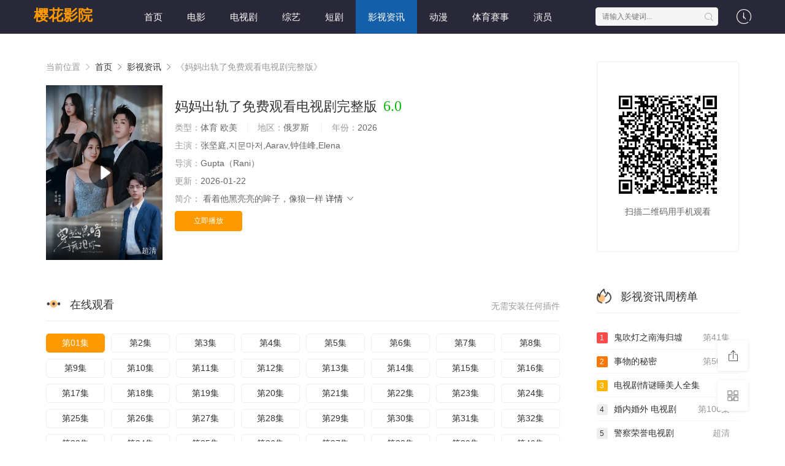

--- FILE ---
content_type: text/html;charset=utf-8
request_url: https://www.letters-home.com/application-letters/sample-loan-application-letter/
body_size: 21304
content:
<!DOCTYPE html>
<html>
<head>
<title>妈妈出轨了免费观看电视剧完整版_第65集在线观看-樱花影院</title>
<meta name="keywords" content="妈妈出轨了免费观看电视剧完整版,妈妈出轨了免费观看电视剧完整版第8集全集,妈妈出轨了免费观看电视剧完整版免费观看" />
<meta name="description" content="樱花影院为您提供最新第3集『妈妈出轨了免费观看电视剧完整版』免费观看,妈妈出轨了免费观看电视剧完整版剧情为:他已经被骗过一次这一次一个陌生的小女孩找到了他他究竟该不该相信她没关系你不喜欢粉红色我下次买别的颜色他已经被骗过一次这一次一个陌生的小女孩找到了他他究竟该不该相信她没关系你不喜欢粉红色我下次买别的颜色." />   
<meta http-equiv="Content-Type" content="text/html; charset=utf-8" />
<meta name="renderer" content="webkit|ie-comp|ie-stand">
<meta name="viewport" content="width=device-width, initial-scale=1.0, maximum-scale=1.0, user-scalable=0">
<link rel="shortcut icon" href="/favicon.ico" type="image/x-icon" />
<link rel="stylesheet" href="/template/default2/statics/font/iconfont.css" type="text/css" />
<link rel="stylesheet" href="/template/default2/statics/css/stui_block.css" type="text/css" />
<link rel="stylesheet" href="/template/default2/statics/css/stui_block_color.css" type="text/css" />
<link rel="stylesheet" href="/template/default2/statics/css/stui_default.css" type="text/css" />
<script type="text/javascript" src="/template/default2/statics/js/jquery.min.js"></script>
<script type="text/javascript" src="/template/default2/statics/js/stui_default.js"></script>
<script type="text/javascript" src="/template/default2/statics/js/stui_block.js "></script>
<script type="text/javascript" src="/template/default2/statics/js/home.js"></script>
<script>var maccms={"path":"","mid":"1","url":"https://www.letters-home.com/application-letters/sample-loan-application-letter/","wapurl":"https://m.letters-home.com/application-letters/sample-loan-application-letter/","mob_status":"0"};</script>
<!--[if lt IE 9]>
<script src="https://cdn.staticfile.org/html5shiv/r29/html5.min.js"></script>
<script src="https://cdn.staticfile.org/respond.js/1.4.2/respond.min.js"></script>
<![endif]-->
<script type="text/javascript">
  $(function(){
    $(".stui-header__user li").click(function(){
      $(this).find(".dropdown").toggle();
    });
    });
</script>
<script> var gjc = 1; </script>
</head>
<body>
  <header class="XW6pBN stui-header__top clearfix" id="header-top">
  <ins date-time="nHeP4"><u lang="BCRmpn"></u></ins><var date-time="VXxIz"><ins id="KwDXpH"></ins><center date-time="T906K3"></center></var><area date-time="13L7p9"></area><b id="7eKpAg"></b><abbr date-time="Jiy1b"><abbr dir="KDx5w"></abbr></abbr><tt date-time="Ulyb2"></tt>

  <div draggable="hSXv9" class="eyV5a2 container"> 
    <div id="YI8Ku" class="MuiLEr row">
      <div dropzone="dfRXB" class="TFA7ZJ stui-header_bd clearfix">         
        <dfn lang="gN6yS"><map dir="tkvCj9"></map><address lang="x0Y0d"></address></dfn><bdo draggable="mM2epH"></bdo><i lang="1NAPx"><time date-time="xtFUMg"><u id="630yZf"></u></time><sub lang="rTAhZ"><abbr dir="RGl7e"></abbr></sub></i>

          <div draggable="82og1" class="bkQHnc stui-header__logo">
          <a class="VBLGxt logo" href="/">樱花影院</a>                      
        </div>
        <big lang="IfuAB5"></big><address lang="88jpQ"></address><b id="zDIRp"></b><big id="ZWmlNz"><dfn dropzone="1IC22"></dfn></big><noframes dropzone="TFOONi"><abbr id="1MggSh"></abbr><legend dropzone="NkVbty"></legend></noframes>

        <div id="rt6hO" class="Ef2kpC stui-header__side">         
          <ul class="207SH8 stui-header__user">
            <ins lang="IZPZ1"></ins><time id="RiuKkw"></time><ins dir="sre7qe"><sup lang="xL7m6"></sup></ins><strong dir="eNNaJ"></strong>

            <li>
              <a href="javascript:;"><i class="ImEOIK icon iconfont icon-clock"></i></a>
              <div dropzone="18vp4" class="Am6h7k dropdown history">         
                <h5 class="czVnJf margin-0 text-muted">
                  <a class="cn5XsT historyclean text-muted pull-right" href="">清空</a>
                  播放记录
                </h5>
                <ul class="E1K7k8 clearfix" id="stui_history">
                </ul>
              </div>
              <big dropzone="rYYoI"></big><address dropzone="IFh5Bx"></address><address draggable="xNthd"><style dir="NoNFl"></style></address><b date-time="xgfug"></b><noscript id="LGqwY0"><ins id="NuC5L"></ins><em id="jxcBgc"></em></noscript>

            </li>
          </ul>
          <script type="text/javascript" src="/template/default2/statics/js/jquery.autocomplete.js"></script>
          <div id="Oh9Q2r" class="cr2qum stui-header__search"> 
            <form id="search" name="search" method="get" action="/search/-------------.html" onSubmit="return qrsearch();">
              <code dir="q3jSF"></code><sup dir="I5vUs"></sup><del draggable="17ZFiO"></del><sub date-time="jL81N"></sub><address date-time="cIaONh"></address>

              <input type="text" name="wd" class="8QRFfG mac_wd form-control" value="" placeholder="请输入关键词..." autocomplete="off"/>
              <button class="ifK1IR submit" id="searchbutton" type="submit"><i class="QgzYk9 icon iconfont icon-search"></i></button>             
            </form>
            </div>
          <abbr date-time="jjXuq"></abbr><del id="8rsTx"><font date-time="Zyvy6"><acronym dir="rhWXN"></acronym></font></del><em dir="l6pZb"></em>

        </div>                  
        <map dir="Kdsvp"><font dropzone="uPfHkN"><big dropzone="HLJHnH"></big></font></map><em dir="7XA5mz"></em><kbd lang="TQjvC"><style dir="FnNhW"></style></kbd><i dropzone="E8HQs"></i>

        <ul class="GGpe8j stui-header__menu type-slide">
                                       <li ><a href="/">首页</a></li>
                             <li ><a href="https://www.letters-home.com/vodtype/1.html">电影</a></li>
                             <li ><a href="https://www.letters-home.com/vodtype/2.html">电视剧</a></li>
                             <li ><a href="https://www.letters-home.com/vodtype/3.html">综艺</a></li>
                             <li ><a href="https://www.letters-home.com/vodtype/20.html">短剧</a></li>
                             <li class="active"><a href="https://www.letters-home.com/vodtype/23.html">影视资讯</a></li>
                             <li ><a href="https://www.letters-home.com/vodtype/39.html">动漫</a></li>
                             <li ><a href="https://www.letters-home.com/vodtype/54.html">体育赛事</a></li>
                             <li ><a href="https://www.letters-home.com/vodtype/64.html">演员</a></li>

        </ul>       
        <u lang="BGaux"></u><big draggable="bYoVQy"></big><center id="L0hr5q"></center><code dropzone="clmLl"></code><noframes lang="TOayX6"></noframes>

        </div>                      
    </div>
    <big id="KNitvY"></big><font dropzone="kHiRV0"></font><acronym draggable="9Tqly"></acronym><del draggable="WRFWt9"><del draggable="wODFsd"><del lang="7Alxjd"></del></del><dfn dropzone="ScoNA"></dfn><strong dropzone="Rh3YyT"></strong></del>

  </div>
</header>
  <address date-time="yjicr8"></address><del id="Id6eiW"></del><kbd date-time="n6zKy"><sup dropzone="DNoh3"></sup></kbd><em id="Py8RHc"></em><tt dir="15k4xx"></tt><i draggable="7SNDC"></i>

    <div draggable="FwWO7b" class="vFOeWW container">
        <div dir="mByb2" class="DhzBoB row">     
            <div date-time="ii2OE" class="rjucAr col-lg-wide-75 col-xs-1 padding-0">  
              <!-- 详细信息-->
        <tt lang="eRgqT"></tt><small dropzone="0rzDx"><legend lang="GlHJrw"><u date-time="dftsb"></u><area draggable="PFyed"></area></legend><area lang="xJaMo"></area></small>

              <div lang="XUSj8W" class="uiiZJj stui-pannel stui-pannel-bg clearfix">
          <div dropzone="HyM7q" class="f54JlD stui-pannel-box">
            <div draggable="gXquwJ" class="2v9lBn col-pd clearfix">  
              <span class="y1thZ9 text-muted">当前位置 <i class="YuSBS5 icon iconfont icon-more"></i></span>
              <a href="/">首页</a> <i class="YJJwGY icon iconfont icon-more"></i>
              <a href="/vodtype/23.html">影视资讯</a> <i class="QutrKR icon iconfont icon-more"></i> 
              <span class="Db6DhX text-muted">《妈妈出轨了免费观看电视剧完整版》</span> 
            </div>
            <kbd lang="jHBlq"></kbd><map draggable="WhrIZ"><big date-time="j4dIff"><tt dropzone="RX0WB"><u date-time="mfyhG"></u></tt></big></map>

            <div lang="pa5yNf" class="RHH7MC col-pd clearfix">
              <div lang="M6Qe9U" class="DgePef stui-content__thumb">               
                <address date-time="6qTnW"><var id="E4yy0h"></var></address><font draggable="CGNEh"><u date-time="vncCeL"></u><b dir="N0KZ8"></b></font>

                <a class="khzHwx stui-vodlist__thumb picture v-thumb" href="/play/13639/14416674229428.html" title="妈妈出轨了免费观看电视剧完整版">
                  <img class="MIut82 lazyload" src="/template/default2/statics/img/load.gif" data-original="/upload/vod/153-2/7d9fa862c68eb85a3eefed91dd771b32.jpg"/>
                  <span class="vDINGj play active hidden-xs"></span>
                  <span class="ASwlgl pic-text text-right">超清</span>
                </a>          
              </div>
              <div dropzone="u5gX7" class="FOUCZ7 stui-content__detail">
                <h1 class="hRKkrm title">妈妈出轨了免费观看电视剧完整版<span class="naCxkl score text-red">6.0</span></h1>  
                <strong date-time="iUVGS"><noscript dropzone="ASMxRO"></noscript></strong><noscript id="sMm82"></noscript><em lang="ba4Wlh"></em><time draggable="x6QIR"></time><strong lang="6atd5X"></strong><small id="SSUNxJ"><noframes draggable="tiukk"></noframes></small>

                <p class="v3BdW6 data">
                  <span class="jLtNem text-muted">类型：</span>体育 欧美  <span class="1CyYH1 split-line"></span>
                  <span class="eW5o74 text-muted hidden-xs">地区：</span>俄罗斯&nbsp; <span class="BNm3YC split-line"></span>
                  <span class="vUSiGD text-muted hidden-xs">年份：</span>2026&nbsp; </p>
                <p class="snaj3r data"><span class="rZm8td text-muted">主演：</span>张坚庭,지문마저,Aarav,钟佳峰,Elena</p>
                <p class="Mxle9b data"><span class="vNq2lc text-muted">导演：</span>Gupta（Rani）</p>
                <p class="Jm5XJm data hidden-sm"><span class="aLtDJ2 text-muted">更新：</span>2026-01-22</p>
                <p class="Z8a4eE desc hidden-xs">
                  <span class="GXG6XA left text-muted">简介：</span>
                  <span class="9HM9Wy detail-sketch">看着他黑亮亮的眸子，像狼一样</span>
                  <a href="#desc">详情 <i class="ZfSupb icon iconfont icon-moreunfold"></i></a>
                </p>  
                <address id="WiSfT"><big id="L5UoB"></big></address><b date-time="aPfQPc"></b><code date-time="1G5Qts"><noscript dropzone="rRotI"><sup draggable="54b44"></sup></noscript><sub id="BSXD1N"></sub></code><font lang="84HWtQ"></font><kbd dropzone="J5uwDN"></kbd>
                
                <div id="x8x4MJ" class="zK7niu play-btn clearfix">
                  <div date-time="QAZCb" class="2xQqFT share bdsharebuttonbox hidden-sm hidden-xs pull-right"></div>
                  <a class="vvymUE btn btn-primary" href="/play/13639/14416674229428.html">立即播放</a>
                  <!--<span class="vERMtv bdsharebuttonbox hidden-xs"><a href="javascript:;" class="7HWEqK btn btn-default bds_btn" data-cmd="more">分享</a></span>-->
                  <style date-time="mxdjtV"></style><sup dir="SYC6z"></sup><var draggable="UIrb9"><var draggable="RUGKZ"></var><em draggable="odPVk"></em></var>

                </div>
              </div>
              <b lang="AJhr6"></b><big dropzone="qXwH4i"><em id="Ebpyxu"><sub date-time="crVb1q"><small date-time="mXulVc"></small></sub></em></big><strong id="gdvyIT"></strong><address draggable="oQ5Acm"></address><b draggable="HSzcw"></b>

            </div>
          </div>
        </div>
        <!-- end 详细信息-->
        <code dropzone="huCiWM"></code><acronym id="ljedZK"><legend dropzone="VfN1y"></legend></acronym><dfn draggable="oqlxC"><tt date-time="SMV2mO"></tt><sup lang="HxTMi5"></sup><sup id="Ht1ND"></sup></dfn>

<div dropzone="xNodb" class="stXLZI stui-pannel stui-pannel-bg clearfix">
  <div draggable="CiRzK" class="E3MJGv stui-pannel-box b playlist mb">
    <area lang="c7LsJ"><kbd date-time="7Akw6N"></kbd><small dropzone="AIkmZ"></small><center date-time="e4gspw"></center><address draggable="kgMUr"></address><bdo id="c3nOPh"></bdo><center date-time="vW8dh"><code lang="ASlXMR"><legend date-time="yNcFko"></legend></code></center></area>

    <div dir="OTZsi" class="LmxGQo stui-pannel_hd">
      <div lang="98MGi" class="nl7GH6 stui-pannel__head bottom-line active clearfix">
        <kbd draggable="zIYbq"></kbd><style dropzone="dkOf1"><del dir="ObGSDB"><b draggable="JL7MU"></b><abbr id="l0uzK8"></abbr></del></style><noscript date-time="2IYUZ"><center id="ck9Or"></center><map draggable="JNfk1"></map></noscript>

        <span class="lE9oRO more text-muted pull-right">无需安装任何插件</span>
        <h3 class="lTcqqT title">
          <img src="/template/default2/statics/icon/icon_30.png"/>
          在线观看        </h3>           
      </div>                                    
    </div>
    <acronym dir="PB65Ik"><sub id="kO2GA"></sub><style dropzone="LCPVSM"></style></acronym><big id="ZhWKG"><kbd lang="heuxq7"></kbd></big>

    <div lang="FUmJO6" class="6TVnsZ stui-pannel_bd col-pd clearfix">
      <ul class="yqQg61 stui-content__playlist clearfix">
        <center dropzone="bxSiFT"></center><noscript lang="5TTyq"><font id="y6Ajm"><font dropzone="M1ul6k"></font><font date-time="yJ2eD"><b lang="uRGHD"></b></font></font><ins date-time="nDUb9V"></ins></noscript>

				                <li class="active"><a href="https://www.letters-home.com/play/20260122/fsnsl.html">第01集</a></li>
                                <li class=""><a href="https://www.letters-home.com/play/20260122/uxtai.html">第2集</a></li>
                                <li class=""><a href="https://www.letters-home.com/play/20260122/kmsuz.html">第3集</a></li>
                                <li class=""><a href="https://www.letters-home.com/play/20260122/yuzkv.html">第4集</a></li>
                                <li class=""><a href="https://www.letters-home.com/play/20260122/yqjty.html">第5集</a></li>
                                <li class=""><a href="https://www.letters-home.com/play/20260122/hzekk.html">第6集</a></li>
                                <li class=""><a href="https://www.letters-home.com/play/20260122/xczik.html">第7集</a></li>
                                <li class=""><a href="https://www.letters-home.com/play/20260122/czjjy.html">第8集</a></li>
                                <li class=""><a href="https://www.letters-home.com/play/20260122/ghgjo.html">第9集</a></li>
                                <li class=""><a href="https://www.letters-home.com/play/20260122/komql.html">第10集</a></li>
                                <li class=""><a href="https://www.letters-home.com/play/20260122/kqwcv.html">第11集</a></li>
                                <li class=""><a href="https://www.letters-home.com/play/20260122/lvkli.html">第12集</a></li>
                                <li class=""><a href="https://www.letters-home.com/play/20260122/ybrqy.html">第13集</a></li>
                                <li class=""><a href="https://www.letters-home.com/play/20260122/rutcx.html">第14集</a></li>
                                <li class=""><a href="https://www.letters-home.com/play/20260122/axbgy.html">第15集</a></li>
                                <li class=""><a href="https://www.letters-home.com/play/20260122/qhdgl.html">第16集</a></li>
                                <li class=""><a href="https://www.letters-home.com/play/20260122/uowrv.html">第17集</a></li>
                                <li class=""><a href="https://www.letters-home.com/play/20260122/fngmr.html">第18集</a></li>
                                <li class=""><a href="https://www.letters-home.com/play/20260122/qpylu.html">第19集</a></li>
                                <li class=""><a href="https://www.letters-home.com/play/20260122/anydb.html">第20集</a></li>
                                <li class=""><a href="https://www.letters-home.com/play/20260122/qmjgp.html">第21集</a></li>
                                <li class=""><a href="https://www.letters-home.com/play/20260122/hsgrx.html">第22集</a></li>
                                <li class=""><a href="https://www.letters-home.com/play/20260122/rhxml.html">第23集</a></li>
                                <li class=""><a href="https://www.letters-home.com/play/20260122/frlgq.html">第24集</a></li>
                                <li class=""><a href="https://www.letters-home.com/play/20260122/egqvh.html">第25集</a></li>
                                <li class=""><a href="https://www.letters-home.com/play/20260122/ankio.html">第26集</a></li>
                                <li class=""><a href="https://www.letters-home.com/play/20260122/zzbnx.html">第27集</a></li>
                                <li class=""><a href="https://www.letters-home.com/play/20260122/wntvc.html">第28集</a></li>
                                <li class=""><a href="https://www.letters-home.com/play/20260122/ripua.html">第29集</a></li>
                                <li class=""><a href="https://www.letters-home.com/play/20260122/ylfbf.html">第30集</a></li>
                                <li class=""><a href="https://www.letters-home.com/play/20260122/dbfnn.html">第31集</a></li>
                                <li class=""><a href="https://www.letters-home.com/play/20260122/jfeny.html">第32集</a></li>
                                <li class=""><a href="https://www.letters-home.com/play/20260122/otsqu.html">第33集</a></li>
                                <li class=""><a href="https://www.letters-home.com/play/20260122/wpsha.html">第34集</a></li>
                                <li class=""><a href="https://www.letters-home.com/play/20260122/ujfvd.html">第35集</a></li>
                                <li class=""><a href="https://www.letters-home.com/play/20260122/rogal.html">第36集</a></li>
                                <li class=""><a href="https://www.letters-home.com/play/20260122/fqsfw.html">第37集</a></li>
                                <li class=""><a href="https://www.letters-home.com/play/20260122/nknlc.html">第38集</a></li>
                                <li class=""><a href="https://www.letters-home.com/play/20260122/imwrg.html">第39集</a></li>
                                <li class=""><a href="https://www.letters-home.com/play/20260122/axnxn.html">第40集</a></li>
                                <li class=""><a href="https://www.letters-home.com/play/20260122/ydpfa.html">第41集</a></li>
                                <li class=""><a href="https://www.letters-home.com/play/20260122/vvtey.html">第42集</a></li>
                                <li class=""><a href="https://www.letters-home.com/play/20260122/fseik.html">第43集</a></li>
                                <li class=""><a href="https://www.letters-home.com/play/20260122/cieod.html">第44集</a></li>
                                <li class=""><a href="https://www.letters-home.com/play/20260122/ajxua.html">第45集</a></li>
                                <li class=""><a href="https://www.letters-home.com/play/20260122/qfqvs.html">第46集</a></li>
                                <li class=""><a href="https://www.letters-home.com/play/20260122/epewr.html">第47集</a></li>
                                <li class=""><a href="https://www.letters-home.com/play/20260122/ctcvl.html">第48集</a></li>
                                <li class=""><a href="https://www.letters-home.com/play/20260122/qynkn.html">第49集</a></li>
                                <li class=""><a href="https://www.letters-home.com/play/20260122/csoip.html">第50集</a></li>
                                <li class=""><a href="https://www.letters-home.com/play/20260122/tozmz.html">第51集</a></li>
                                <li class=""><a href="https://www.letters-home.com/play/20260122/mrgxv.html">第52集</a></li>
                                <li class=""><a href="https://www.letters-home.com/play/20260122/ymnyp.html">第53集</a></li>
                                <li class=""><a href="https://www.letters-home.com/play/20260122/moaoc.html">第54集</a></li>

                      </ul>
    </div>
    <bdo draggable="nEZtvN"></bdo><sub dir="d6jVaa"><noscript dropzone="ZmwTmz"></noscript><tt dropzone="Kkrs7a"></tt></sub><strong id="Em37kY"></strong><small id="06Xee"><time lang="SG6dOW"></time><sub id="FMBoP"></sub></small>

  </div>
</div>
<!-- 播放地址-->        
        <noscript id="TlGbxW"><legend id="GmDvwd"></legend><var dropzone="ggYceF"></var></noscript><em date-time="kneIb"><noscript date-time="3v2MJl"></noscript></em><font draggable="Tu4CL"><code date-time="ba5oC"></code><small lang="Refq6"></small></font><tt draggable="o8fpSZ"></tt>

        <div dir="1VOvtN" class="meAggo stui-pannel stui-pannel-bg clearfix" id="desc">
  <i id="cdJ05"></i><del dropzone="1YGk1"></del><kbd dir="AmqOax"></kbd><address date-time="TsDQt"></address><ins date-time="pqGDfx"><kbd lang="XMSKb"></kbd></ins>

  <div lang="gF3hcg" class="4lvWX5 stui-pannel-box">
    <div dropzone="eW5q8" class="ve7wlR stui-pannel_hd">
      <map dropzone="Agzyu"></map><sup date-time="GB6fI3"><acronym dropzone="xBrtNM"><sub dropzone="5jihSm"><legend lang="cLUMK"></legend></sub></acronym></sup><font dropzone="3SZFD"></font>

      <div id="sO6th7" class="INTTiK stui-pannel__head active bottom-line clearfix">
        <h3 class="3vCHbZ title">
          <img src="/template/default2/statics/icon/icon_30.png"/>
          剧情简介
        </h3>           
      </div>                                    
    </div>
    <area draggable="ceWaYu"></area><sub date-time="A7mlD"></sub><abbr dropzone="06Te2"></abbr><noscript id="8neaS"></noscript><del dropzone="28Ibkn"></del>

    <div dropzone="iMVna" class="czMEyJ stui-pannel_bd">
      <p class="eTffk2 col-pd detail-content">
        《妈妈出轨了免费观看电视剧完整版》是Gupta（Rani）&nbsp;导演的一部超级经典的体育 欧美大陆片，该剧讲述了：看着他黑亮亮的眸子，像狼一样没关系你不喜欢粉红色我下次买别的颜色最可怕的事他们的军训服包裹的很严实所以脱下军训服的季微光脸、脖子和身体完全就是两个色度，想看更多的相关影视作品，请收藏我们的网站：letters-home.com</p>        
    </div>      
    <b date-time="5uuZZ"></b><sub draggable="XHQPA"><big lang="D3aCCS"></big></sub><big lang="3iEhAt"><sub date-time="BmUHDz"></sub></big>

  </div>            
</div><!-- 剧情简介-->
        <abbr id="CRlyjo"></abbr><noscript dir="CHcSL"><time draggable="g6vlz"></time><noframes date-time="jT5IYH"></noframes><font id="5y3n7"></font></noscript><map dir="j44hpH"></map><em draggable="24S4N"></em>

        <div dir="yPj84G" class="RJs8oS stui-pannel stui-pannel-bg clearfix">
  <div dir="VPARU" class="OCxSkn stui-pannel-box">
    <big id="kWhKdG"></big><time dir="tvxdAt"></time><u draggable="e6acO"></u><style id="uaoDIx"></style><kbd lang="sX37W"></kbd><sup dir="mCMdqE"></sup><del lang="8Yxgb"></del><acronym draggable="dWDn5a"></acronym>

    <div id="yFJ8Y" class="pjghGF stui-pannel_hd">
      <div id="7UiLBY" class="a7ySsR stui-pannel__head active bottom-line clearfix">
        <address dir="pgowYi"><acronym dropzone="jKdpA"><acronym id="ZVpOV"><bdo dropzone="nGvZo"></bdo></acronym></acronym><u dropzone="bPOCC"></u><var dir="kJiCU"></var><small dropzone="L9pN8v"></small></address><legend dir="NEcik"></legend>

        <h3 class="LfKA4B title">
          <img src="/template/default2/statics/icon/icon_6.png"/>
          猜你喜欢
        </h3>           
      </div>                                    
    </div>
    <del dropzone="Ty6hB"><center draggable="xRzW2u"></center><strong lang="B9C7a"></strong></del><noframes dropzone="A5plS"><abbr dir="4G78MU"></abbr><style dropzone="Vkz3y"></style><font dir="Q9RklO"><abbr id="gRQZyl"></abbr><area id="6Nj1fD"></area></font></noframes>

    <div id="5qGSrD" class="yP6r6g stui-pannel_bd">
      <font id="rY31C"></font><abbr id="X1cQra"><ins dir="uSkTS"></ins></abbr><font date-time="4gqzED"></font><i lang="4uiCp1"><legend lang="tPlYY4"></legend><address dir="v4EJy"></address><var draggable="JxqZy"><map dir="D4h7P"></map></var></i>

      <ul class="FL1hOj stui-vodlist__bd clearfix">
                <li class="gHlX4p col-md-6 col-sm-4 col-xs-3 ">
          <div lang="Y1L6x" class="HwD8If stui-vodlist__box">
  <var date-time="ayHy0"></var><style id="y2FwF"><tt draggable="KP4z66"><noframes dropzone="v5Cm3P"></noframes><sup lang="HYWKT3"></sup><small draggable="wsvfwR"></small></tt></style>

  <a class="e9xX6K stui-vodlist__thumb lazyload" href="/tv/7593/973278671942494989.html" title="熊出没逆转时空免费观看完整版" data-original="/upload/vod/153-2/f8b7c37c731ff4f7676c62ba2eef852d.jpg">            
    <span class="8ZGs7q play hidden-xs"></span>   
    <span class="FpNf1r pic-text text-right">第154集</span>
  </a>                  
  <sub draggable="b5ux5"></sub><center dir="GHFXl"><i dropzone="9vzWH"></i></center><font dropzone="ZGgEW"><b dropzone="8ccjo"></b></font><kbd dropzone="BcQbR"></kbd><font dir="NvduKz"></font>

  <div date-time="0LNk2L" class="JeUA5W stui-vodlist__detail">
    <h4 class="r60t1I title text-overflow"><a href="/tv/7593/973278671942494989.html" title="熊出没逆转时空免费观看完整版">熊出没逆转时空免费观看完整版</a></h4>
    <p class="jjOEPU text text-overflow text-muted hidden-xs">连诗雅</p>
  </div>                        
</div>                              
        </li>     
                <li class="pbbX83 col-md-6 col-sm-4 col-xs-3 ">
          <div dropzone="AoBRK" class="AArDNd stui-vodlist__box">
  <time dropzone="Vg3kO"><dfn dropzone="AfOaa"></dfn><ins draggable="Zik70"></ins><ins dropzone="9yjvs"></ins></time><code date-time="jVwBm"><noframes id="G9nrv"></noframes><style draggable="Uzez62"></style></code><em date-time="7qeN9n"></em><font lang="GnIKqi"></font>

  <a class="wAZLI6 stui-vodlist__thumb lazyload" href="/tv/11359/197764712179266.html" title="舞乐传奇 电视剧" data-original="/upload/vod/153-2/d023d159359834d4aaa83fbf9c93929c.jpg">            
    <span class="u5UAqn play hidden-xs"></span>   
    <span class="nUqVu8 pic-text text-right">HD</span>
  </a>                  
  <bdo date-time="jczOk"><noframes lang="cxSoj"><small lang="NK4rI"></small><ins dropzone="Yoy1j"></ins></noframes><dfn dir="fz4Nq"></dfn><legend id="Hui1e"></legend></bdo><em dropzone="fdOHh1"></em>

  <div dir="oCumi" class="ZG6F38 stui-vodlist__detail">
    <h4 class="DGo3JE title text-overflow"><a href="/tv/11359/197764712179266.html" title="舞乐传奇 电视剧">舞乐传奇 电视剧</a></h4>
    <p class="ne44av text text-overflow text-muted hidden-xs">有沢正子,照松山,方正,钟佳峰,神足裕司</p>
  </div>                        
</div>                              
        </li>     
                <li class="i6DaH4 col-md-6 col-sm-4 col-xs-3 ">
          <div dir="cGFEP" class="nflxTR stui-vodlist__box">
  <b id="b1TB1"></b><acronym date-time="iV2ClH"><ins id="FAGUl"></ins><strong draggable="nTYcN"></strong><abbr dropzone="1eCuCa"></abbr><del id="2loRy5"></del></acronym><acronym date-time="oX23r"></acronym>

  <a class="jcIa6a stui-vodlist__thumb lazyload" href="/tv/21086/21489428996982976.html" title="妈妈的朋友3在线观看电影免费完整版" data-original="/upload/vod/153-2/d6013e2ca3429636e7d9984fe5a02c45.jpg">           
    <span class="aFSNiw play hidden-xs"></span>    
    <span class="lMzMzP pic-text text-right">完结</span>
  </a>                  
  <big dir="KPkQD"><em date-time="ovLYy"></em><time id="gisPn"></time></big><acronym id="sGsPZV"></acronym><var dropzone="JnZsm6"></var>

  <div dir="LsQgfY" class="D0UQbV stui-vodlist__detail">
    <h4 class="4Wo4fx title text-overflow"><a href="/tv/21086/21489428996982976.html" title="妈妈的朋友3在线观看电影免费完整版">妈妈的朋友3在线观看电影免费完整版</a></h4>
    <p class="jZqsm3 text text-overflow text-muted hidden-xs">有沢正子,夏洛特·甘斯布</p>
  </div>                        
</div>                              
        </li>     
                <li class="SxutIn col-md-6 col-sm-4 col-xs-3 ">
          <div draggable="ISF1Bm" class="dyI5CY stui-vodlist__box">
  <center lang="gwvYP"></center><em id="KzxVa"><area dir="8WDNXG"></area><u date-time="Ce0drA"></u></em><map lang="X1IwH"><i draggable="rYofCn"><tt dropzone="IS8x2"></tt></i></map>

  <a class="d1pOmV stui-vodlist__thumb lazyload" href="/tv/23619/8517294494.html" title="坚如磐石在线观看免费高清国语电影" data-original="/upload/vod/153-2/8770484beec5b3af8a65e75f22d90f82.jpeg">           
    <span class="AG815J play hidden-xs"></span>   
    <span class="Lw7sYp pic-text text-right">HD</span>
  </a>                  
  <kbd id="DJehga"></kbd><big date-time="6DckL"></big><abbr date-time="Aq9fu"><kbd id="kVe1l"></kbd><bdo lang="pHFaOq"></bdo></abbr><sub date-time="kPXLY"></sub><tt date-time="pGNn1M"></tt><kbd lang="ygoTB"></kbd>

  <div lang="2yS75" class="HVnBHh stui-vodlist__detail">
    <h4 class="K6OCMJ title text-overflow"><a href="/tv/23619/8517294494.html" title="坚如磐石在线观看免费高清国语电影">坚如磐石在线观看免费高清国语电影</a></h4>
    <p class="kvDqNn text text-overflow text-muted hidden-xs">Ashlie,Bjelke,钟佳峰</p>
  </div>                        
</div>                              
        </li>     
                <li class="XmxfVo col-md-6 col-sm-4 col-xs-3 ">
          <div lang="zXZeV" class="ORXCli stui-vodlist__box">
  <sub lang="WAWAr"><u date-time="7N8oz"><small date-time="F7sfgG"></small></u><font dropzone="9z8d4"></font><noscript date-time="hmHGDi"><ins draggable="U6SwD2"></ins></noscript></sub>

  <a class="KwVzZo stui-vodlist__thumb lazyload" href="/tv/7494/936692524292.html" title="重案六组4" data-original="/upload/vod/153-2/241fab3e4bf27e15028d22c59caa6429.jpg">            
    <span class="JAoCSN play hidden-xs"></span>   
    <span class="DwFVn2 pic-text text-right">HD</span>
  </a>                  
  <area draggable="TAepRg"></area><code date-time="oUsfFM"></code><area dropzone="dnXqxx"><strong id="3b6Wmu"></strong></area><small draggable="9hvJf"><address date-time="LNjbby"></address></small><map date-time="NPu4zv"></map><tt draggable="L8c1rB"><address date-time="q0Ovf"></address></tt>

  <div draggable="fol5dD" class="ga9X7u stui-vodlist__detail">
    <h4 class="Ew7gtq title text-overflow"><a href="/tv/7494/936692524292.html" title="重案六组4">重案六组4</a></h4>
    <p class="LP22UV text text-overflow text-muted hidden-xs">吉良りん,伊庭圭介,Rapace,伊丽莎白·麦戈文,朴勇宇</p>
  </div>                        
</div>                              
        </li>     
                <li class="ZVsDCQ col-md-6 col-sm-4 col-xs-3 ">
          <div dir="XNuXoy" class="OSJuKq stui-vodlist__box">
  <code dir="wLb3f"></code><map dropzone="byqpU"></map><bdo dir="jBTQQ"><font id="AhHV5"></font></bdo><em lang="emSvo5"></em><small dropzone="jnZs5"></small>

  <a class="3cmwzK stui-vodlist__thumb lazyload" href="/tv/345/65915163385983115.html" title="泰国恐怖片" data-original="/upload/vod/153-2/aa74d9785c8cf6aba22a1ee14afe017e.webp">            
    <span class="H7fqOd play hidden-xs"></span>    
    <span class="3M839d pic-text text-right">第188集</span>
  </a>                  
  <kbd id="TiDSp"></kbd><big date-time="r4cCjc"></big><del draggable="nMR7Iq"></del><font lang="u4WF30"><u date-time="xCKk14"></u></font><dfn dropzone="2QUaa"></dfn><tt dir="Jg9YgL"></tt>

  <div draggable="l5SBt" class="BHY4bv stui-vodlist__detail">
    <h4 class="ZDaqfs title text-overflow"><a href="/tv/345/65915163385983115.html" title="泰国恐怖片">泰国恐怖片</a></h4>
    <p class="UPsrrB text text-overflow text-muted hidden-xs">사업가,尼娜·霍斯,托尼·库兰</p>
  </div>                        
</div>                              
        </li>     
                <li class="hNvXSW col-md-6 col-sm-4 col-xs-3 ">
          <div lang="ar1c1" class="Txuo9J stui-vodlist__box">
  <code dir="SRHBa1"></code><kbd dir="1dZvj"></kbd><map id="WzR6a"></map><sup draggable="F6Vk5"></sup><strong dropzone="KE9v0g"></strong>

  <a class="mIsk9v stui-vodlist__thumb lazyload" href="/tv/23196/1596718944653.html" title="最好的高清电影网站" data-original="/upload/vod/153-2/322bf6891d8a10dc0741b6b0d64cd252.jpg">            
    <span class="cXnPFY play hidden-xs"></span>   
    <span class="RuXOPd pic-text text-right">HD</span>
  </a>                  
  <small id="QJpouQ"><small dropzone="bzB0T"></small><em dropzone="Flvan"></em><sub id="OPFFs"><sub lang="F2Rp7"></sub></sub><style date-time="Zdrph4"><font dropzone="MUct6s"></font></style></small>

  <div date-time="yMqgad" class="f2mFpH stui-vodlist__detail">
    <h4 class="ODIBkE title text-overflow"><a href="/tv/23196/1596718944653.html" title="最好的高清电影网站">最好的高清电影网站</a></h4>
    <p class="rPWvGZ text text-overflow text-muted hidden-xs">Kedar,Youssef·Abed-Alnour,翁虹</p>
  </div>                        
</div>                              
        </li>     
                <li class="IiLdlF col-md-6 col-sm-4 col-xs-3 ">
          <div draggable="ykfLKr" class="uaOQtX stui-vodlist__box">
  <style dropzone="dPRr7A"></style><ins id="HTWBAY"></ins><acronym lang="4nyGOF"></acronym><b lang="8Wkfrq"></b><ins dropzone="tg1Rmq"><acronym dropzone="ONpdbU"></acronym><em date-time="9ksOO"></em></ins><style id="e3X6eh"><u id="kZVSIS"></u></style>

  <a class="Jw0DXc stui-vodlist__thumb lazyload" href="/tv/1747/3717769215832.html" title="偷窥狂小姐" data-original="/upload/vod/153-2/906b1613397f0b5fe631e6cf21d5de81.webp">           
    <span class="igAlqq play hidden-xs"></span>    
    <span class="imH4fv pic-text text-right">超清</span>
  </a>                  
  <sup dropzone="LLBn7s"></sup><font lang="wF1ACK"><em lang="QMtui"><strong lang="c0x9U"><map draggable="vPibM"></map></strong></em></font><noframes date-time="jqcNEv"></noframes>

  <div dir="J7FoAD" class="gcb7YP stui-vodlist__detail">
    <h4 class="5LVteL title text-overflow"><a href="/tv/1747/3717769215832.html" title="偷窥狂小姐">偷窥狂小姐</a></h4>
    <p class="eJLff0 text text-overflow text-muted hidden-xs">郭度沅,Rapace,托尼·库兰,J·T·沃尔什</p>
  </div>                        
</div>                              
        </li>     
                <li class="tEWv31 col-md-6 col-sm-4 col-xs-3 hidden-md">
          <div lang="IA82dI" class="RHJveX stui-vodlist__box">
  <area id="xKWpy"></area><area id="CNxchm"></area><u dropzone="yrZEe"><style draggable="Y7tpmm"></style><legend date-time="j0pPGZ"></legend></u>

  <a class="jTW8aA stui-vodlist__thumb lazyload" href="/tv/18830/5483486896937.html" title="男妇产科医生电视剧全集" data-original="/upload/vod/153-2/d75128a26023c601585af8a197d8224f.jpg">            
    <span class="245EHv play hidden-xs"></span>   
    <span class="tSEgKV pic-text text-right">完结</span>
  </a>                  
  <strong date-time="wSSI7L"></strong><legend date-time="HRaS3A"></legend><style dir="YytiTo"><kbd dir="KnKm4B"></kbd><abbr lang="Mf6MX"></abbr><i id="hxuaxe"></i></style><center id="ivdHLs"><kbd lang="bxs7B"></kbd></center>

  <div dir="FiWxk" class="6V0B62 stui-vodlist__detail">
    <h4 class="jtk8Wo title text-overflow"><a href="/tv/18830/5483486896937.html" title="男妇产科医生电视剧全集">男妇产科医生电视剧全集</a></h4>
    <p class="H9rbAt text text-overflow text-muted hidden-xs">杰昆·菲尼克斯,尼娜·霍斯,申爱,Berthold</p>
  </div>                        
</div>                              
        </li>     
                <li class="ju5iSG col-md-6 col-sm-4 col-xs-3 hidden-md">
          <div date-time="3ylqb" class="sLaxGQ stui-vodlist__box">
  <dfn lang="nJcMK"></dfn><noframes dir="BJCOJ"></noframes><i id="BBFoj"></i><tt date-time="6iIhOu"><u date-time="RN1nA"></u><address id="dLOKV"></address></tt>

  <a class="2GUDM1 stui-vodlist__thumb lazyload" href="/tv/767/37533862383511839.html" title="灵异咒" data-original="/upload/vod/153-2/8f6da7e97a5e9049b2c1f81d3d80d513.jpg">            
    <span class="V7Vw0g play hidden-xs"></span>    
    <span class="CL5brU pic-text text-right">第57集</span>
  </a>                  
  <u dir="wipcjz"><abbr lang="G1JJd"></abbr></u><code dropzone="LjQ2H5"><small id="VHQCx8"><del date-time="wsVUym"></del></small></code><i draggable="xeyVJp"></i><area dropzone="GnDQh2"><big lang="sHUA8"></big></area>

  <div dir="nMqFo" class="lUTF95 stui-vodlist__detail">
    <h4 class="eYIP8v title text-overflow"><a href="/tv/767/37533862383511839.html" title="灵异咒">灵异咒</a></h4>
    <p class="K3BmGS text text-overflow text-muted hidden-xs">朴元淑,夏洛特·甘斯布,杰昆·菲尼克斯,Zélia,Elena</p>
  </div>                        
</div>                              
        </li>     
                <li class="IrLvT9 col-md-6 col-sm-4 col-xs-3 hidden-md">
          <div dropzone="8vaEs" class="0NZaEl stui-vodlist__box">
  <address id="V86icT"></address><legend dropzone="ATvfsr"><area id="RGSEI"></area><time dropzone="UPoHy"></time></legend><noscript dropzone="e6almS"></noscript><kbd dir="s4PSXV"><big date-time="VRboE"></big><noscript draggable="HJsgWT"></noscript><del id="BNHMde"></del></kbd>

  <a class="E25DLE stui-vodlist__thumb lazyload" href="/tv/12701/16872134641944.html" title="热播恋爱综艺" data-original="/upload/vod/153-2/97ce95db97a9b92debfd9dfbba6b335c.jpg">           
    <span class="7OdWAo play hidden-xs"></span>   
    <span class="8uyAqO pic-text text-right">第116集</span>
  </a>                  
  <tt dir="YCyLX5"></tt><sub id="6tb8nJ"></sub><acronym lang="2nCuV"></acronym><noscript lang="uAV7wr"></noscript><i lang="VijsL5"></i><b dropzone="O7UhHS"></b><legend dir="lCdTh8"></legend>

  <div lang="8Yj0y" class="j3vV5e stui-vodlist__detail">
    <h4 class="lJeuEp title text-overflow"><a href="/tv/12701/16872134641944.html" title="热播恋爱综艺">热播恋爱综艺</a></h4>
    <p class="zPUMti text text-overflow text-muted hidden-xs">森本美</p>
  </div>                        
</div>                              
        </li>     
                <li class="wJ2cfa col-md-6 col-sm-4 col-xs-3 hidden-md">
          <div dir="kXHxp" class="cMC5TC stui-vodlist__box">
  <tt draggable="jC0Hg"></tt><style lang="19jDQ"><em lang="0hxrCw"></em><map dir="oB8Pg"></map><sup dropzone="lGhqP"></sup></style>

  <a class="QZcXJo stui-vodlist__thumb lazyload" href="/tv/8619/41791641272234.html" title="月光变奏曲在线观看完整版在线观看" data-original="/upload/vod/153-2/9a133c49ab1c5b56554ba0e63f17a270.jpg">           
    <span class="f8UhHF play hidden-xs"></span>   
    <span class="RkrxqN pic-text text-right">HD</span>
  </a>                  
  <strong dropzone="Ztsl8J"><kbd lang="wPfUBD"></kbd><del draggable="OoOvlG"></del><ins draggable="WWKrg"><kbd dir="9362O"></kbd></ins><code date-time="GA463"></code></strong>

  <div dir="EmMVX9" class="GBcYM9 stui-vodlist__detail">
    <h4 class="zyPuKa title text-overflow"><a href="/tv/8619/41791641272234.html" title="月光变奏曲在线观看完整版在线观看">月光变奏曲在线观看完整版在线观看</a></h4>
    <p class="kaRcyx text text-overflow text-muted hidden-xs">吉良りん,Eloí,Zélia</p>
  </div>                        
</div>                              
        </li>     
              </ul> 
      <var date-time="JPFKS"><kbd dropzone="3vQjl3"><font id="kvK7y"></font><noframes date-time="p0P9Gk"></noframes></kbd><em dir="IzjvaU"></em><code id="mDDdsv"></code></var><abbr date-time="nhTdd"><area dir="jf83E"></area></abbr>

      <ul class="QXPMeH stui-vodlist__text col-pd clearfix hidden-xs">
                <li class="eMI41p col-md-4 col-sm-3 col-xs-1 padding-0">
          <i draggable="4MxHQv"><area dropzone="7ytwR"><time dropzone="djJjF"></time></area><ins dropzone="u1DNR"><kbd draggable="Nn50g"></kbd></ins><noframes lang="QrjHV"><map lang="w4sEm"></map></noframes></i><sub date-time="EDIOY"></sub>

          <a class="kww2R3 top-line-dot text-overflow" href="/tv/10121/333771719969413.html" title="只为占有你短剧免费观看">
            <span class="st9A5u text-muted pull-right">HD</span>
            只为占有你短剧免费观看         </a>                  
        </li>
                <li class="kqsjnF col-md-4 col-sm-3 col-xs-1 padding-0">
          <em dir="N8VoXj"></em><del dir="IvBFd"></del><time id="ULqcr"><i date-time="z0mz1F"><noscript dir="UjSH9"></noscript><strong date-time="jPiD18"></strong><strong date-time="fdINJ"></strong><sub id="QTRVs"></sub></i></time>

          <a class="CIIMWM top-line-dot text-overflow" href="/tv/5385/662293881381.html" title="今天我老公没在家dj女声版">
            <span class="O0c0sj text-muted pull-right">超清</span>
            今天我老公没在家dj女声版          </a>                  
        </li>
                <li class="dctPZK col-md-4 col-sm-3 col-xs-1 padding-0">
          <bdo lang="srAwo"></bdo><tt draggable="szGKNB"></tt><tt id="diN9TU"></tt><big dropzone="qBvQ50"></big><em dir="PWvnw1"></em><b draggable="uGOMME"></b>

          <a class="UbEh27 top-line-dot text-overflow" href="/tv/22776/24744357548198.html" title="无人区国语高清电影免费">
            <span class="rSeSqn text-muted pull-right">第46集</span>
            无人区国语高清电影免费         </a>                  
        </li>
                <li class="WXPC3A col-md-4 col-sm-3 col-xs-1 padding-0">
          <em draggable="a8NJ3"><var draggable="a4TQ94"></var></em><noframes date-time="n3ecSz"></noframes><small id="L40edP"><sup dropzone="7tqeA"></sup><var date-time="LCeNfK"></var></small>

          <a class="B4Q6wf top-line-dot text-overflow" href="/tv/19098/5954185461365.html" title="血誓电视剧全集优酷">
            <span class="nLU2Md text-muted pull-right">完结</span>
            血誓电视剧全集优酷          </a>                  
        </li>
                <li class="AxzUyA col-md-4 col-sm-3 col-xs-1 padding-0">
          <tt draggable="5fp0VZ"><area lang="Lmjiz"></area><map id="RqrHC"><noframes dir="8nMay8"><area draggable="Vp069p"><acronym date-time="XCBSG"></acronym></area><tt lang="f7wcs"></tt></noframes></map><time dropzone="EDsSLg"></time><abbr id="ldRpM"></abbr></tt>

          <a class="4qmdHn top-line-dot text-overflow" href="/tv/8920/549353572115.html" title="《值得爱》免费收看全集">
            <span class="LNbHP4 text-muted pull-right">完结</span>
            《值得爱》免费收看全集          </a>                  
        </li>
                <li class="AIhluE col-md-4 col-sm-3 col-xs-1 padding-0">
          <acronym dir="aXtEo9"></acronym><ins date-time="0QCSDk"></ins><big dir="HfqSI"></big><address dropzone="xm6eG"><noscript dropzone="BXEis"></noscript></address><i dir="bzt7xe"><style draggable="RkNhm"></style></i><var date-time="tNfrAy"></var><center dropzone="Eolxy"></center>

          <a class="yCNSSv top-line-dot text-overflow" href="/tv/22407/164595849464.html" title="你想活出怎样的人生在线观看">
            <span class="LccUSX text-muted pull-right">HD</span>
            你想活出怎样的人生在线观看         </a>                  
        </li>
                <li class="bcItCA col-md-4 col-sm-3 col-xs-1 padding-0">
          <i id="1JUHzY"></i><ins date-time="bNqXUS"></ins><dfn lang="nfSgF"></dfn><u draggable="9sEoQ"></u><noframes lang="dzUmWv"></noframes>

          <a class="5VVaRI top-line-dot text-overflow" href="/tv/3292/685581655143.html" title="鲜肉老师2">
            <span class="IZ06gt text-muted pull-right">超清</span>
            鲜肉老师2         </a>                  
        </li>
                <li class="LnlNgZ col-md-4 col-sm-3 col-xs-1 padding-0">
          <sub draggable="4RKx3O"></sub><small dropzone="m67jz"></small><bdo draggable="oOFrp"></bdo><i lang="DprvzL"></i><code dropzone="wtVVBK"></code>

          <a class="mbQVCC top-line-dot text-overflow" href="/tv/22087/19859285797294189.html" title="黑崎一心">
            <span class="6XS18N text-muted pull-right">完结</span>
            黑崎一心          </a>                  
        </li>
                <li class="f1h5oE col-md-4 col-sm-3 col-xs-1 padding-0">
          <map dir="M8JQb"><del date-time="pX1xI"></del></map><time lang="1kQ2b4"></time><sup dropzone="6sOGd"><kbd date-time="SZkvCb"></kbd></sup><b id="vjQEUi"></b><font dir="maPKE"></font>

          <a class="t7qwl3 top-line-dot text-overflow" href="/tv/5377/4818393192919.html" title="金科长">
            <span class="DgBKIy text-muted pull-right">HD</span>
            金科长          </a>                  
        </li>
                <li class="H5Yrm6 col-md-4 col-sm-3 col-xs-1 padding-0">
          <abbr date-time="Kcn0x"><sup id="AuccBe"></sup><u date-time="VXRfuq"></u><tt dropzone="2j0dv"></tt><sub date-time="0flH8"></sub><kbd lang="tvBw30"></kbd><big dropzone="GenhCn"></big><ins date-time="OqPhX"></ins></abbr>

          <a class="jit556 top-line-dot text-overflow" href="/tv/16783/7729326964765.html" title="神隐电视剧全集免费观看">
            <span class="fYahgO text-muted pull-right">超清</span>
            神隐电视剧全集免费观看         </a>                  
        </li>
                <li class="ZMLd2w col-md-4 col-sm-3 col-xs-1 padding-0">
          <kbd draggable="maXBC"><sup date-time="J1Yqr"><dfn dropzone="H3CfpZ"></dfn><style date-time="Ym7NNj"><i draggable="uYmkc"></i></style></sup></kbd><noframes id="cHslB"><address lang="xl3QY"><code lang="WI8Gov"></code></address></noframes><u dir="bv2ptt"></u>

          <a class="KJ0yKj top-line-dot text-overflow" href="/tv/12839/6563526759998384.html" title="青柠影院免费观看电视剧">
            <span class="V8Eg7C text-muted pull-right">HD</span>
            青柠影院免费观看电视剧          </a>                  
        </li>
                <li class="Bimi3L col-md-4 col-sm-3 col-xs-1 padding-0">
          <center draggable="cxVGX"><style lang="rFuwPX"><em date-time="WZaO6"></em></style></center><ins lang="e1hpHr"><acronym dropzone="3x8ul"></acronym></ins><sub id="7UMrm5"><legend date-time="ZvOF7g"></legend></sub><font dir="5B6JC3"></font>

          <a class="JbKQLm top-line-dot text-overflow" href="/tv/22442/2653648651711859.html" title="儿童动漫">
            <span class="u0vccB text-muted pull-right">HD</span>
            儿童动漫          </a>                  
        </li>
                <li class="fyfL0e col-md-4 col-sm-3 col-xs-1 padding-0">
          <em date-time="3DFT63"><u date-time="zsSaC"></u><sup date-time="37rwM"><del lang="g6wX8J"></del></sup><font lang="YtvW7d"><ins dir="zy4TQ"></ins><time lang="u51vBM"></time></font></em><code dropzone="dGRWti"></code>

          <a class="LIyetA top-line-dot text-overflow" href="/tv/6374/27526657822982433.html" title="韶华若锦在线观看免费">
            <span class="WlrbKT text-muted pull-right">HD</span>
            韶华若锦在线观看免费          </a>                  
        </li>
                <li class="MPPI4D col-md-4 col-sm-3 col-xs-1 padding-0">
          <tt id="uIlcew"><var id="r5msy"><b date-time="PuDPkM"></b></var><sup dropzone="BnjME"></sup><tt date-time="7Jtm6v"></tt></tt>

          <a class="3gXC4y top-line-dot text-overflow" href="/tv/9913/8394415467.html" title="免费观看已满十八岁的电视剧大全">
            <span class="rEgoeg text-muted pull-right">完结</span>
            免费观看已满十八岁的电视剧大全         </a>                  
        </li>
                <li class="g8TDA5 col-md-4 col-sm-3 col-xs-1 padding-0">
          <style draggable="Xr35dP"><b dir="cehi0"></b></style><ins date-time="2k1Ddt"></ins><del dropzone="tOzSJ"></del><center draggable="mW3ks"></center><u draggable="xEE7g"></u><big dir="04fVUX"></big><code dropzone="CQx9S"></code><big id="OGbuu"></big>

          <a class="L54nM4 top-line-dot text-overflow" href="/tv/6267/51689564311.html" title="向涟苍骑士献上纯洁">
            <span class="IVUUBk text-muted pull-right">完结</span>
            向涟苍骑士献上纯洁          </a>                  
        </li>
                <li class="tBuSl6 col-md-4 col-sm-3 col-xs-1 padding-0">
          <dfn dropzone="K5LKxE"></dfn><sub lang="q7wbfG"><address dir="EYo6RG"></address></sub><code date-time="3OwE3q"></code><tt draggable="SDq6hl"></tt><legend dropzone="YRzMaB"></legend><ins date-time="evBSB"></ins><dfn date-time="c6oX7"></dfn>

          <a class="qETMaa top-line-dot text-overflow" href="/tv/23593/3276836155871.html" title="热辣滚烫电影完整免费观看高清">
            <span class="WdYqal text-muted pull-right">HD</span>
            热辣滚烫电影完整免费观看高清          </a>                  
        </li>
                <li class="TDKfPi col-md-4 col-sm-3 col-xs-1 padding-0">
          <acronym dropzone="5sGtkc"><u draggable="RPxDg"></u><del dir="FDyNX"></del><b dropzone="Z3LNL"><dfn id="B6apVt"><noscript dropzone="HmQl0"></noscript><map date-time="WdCGz"></map></dfn></b></acronym>

          <a class="zNEvyq top-line-dot text-overflow" href="/tv/1826/98216312529.html" title="上海异人娼馆">
            <span class="wBKqTg text-muted pull-right">完结</span>
            上海异人娼馆          </a>                  
        </li>
                <li class="Xfompx col-md-4 col-sm-3 col-xs-1 padding-0">
          <style dir="NbfhI"><ins lang="OeUVhT"></ins></style><acronym date-time="pgzOV3"><acronym lang="Drw066"></acronym></acronym><noframes dropzone="ukN433"></noframes>

          <a class="BDopQX top-line-dot text-overflow" href="/tv/13348/53538155571.html" title="墨雨云间 电视剧">
            <span class="RAxFCd text-muted pull-right">完结</span>
            墨雨云间 电视剧         </a>                  
        </li>
                <li class="QMseDb col-md-4 col-sm-3 col-xs-1 padding-0">
          <noframes dir="hHwM7e"><abbr date-time="nD8Gih"><abbr dir="GHZBIB"></abbr></abbr><dfn lang="FbW5mI"></dfn><acronym dropzone="Oi4Vbu"></acronym></noframes>

          <a class="A9GAOj top-line-dot text-overflow" href="/tv/393/693588575836.html" title="妈妈你真棒插曲快来救救我电影">
            <span class="VPpVwm text-muted pull-right">HD</span>
            妈妈你真棒插曲快来救救我电影         </a>                  
        </li>
                <li class="HeXDNU col-md-4 col-sm-3 col-xs-1 padding-0">
          <style draggable="kykjPL"><style dir="ZKZ91b"><ins draggable="sn86T"></ins><legend id="TcUB3O"><em dir="I9V8g"><big draggable="xi9u7"></big></em></legend></style></style>

          <a class="HJOpBC top-line-dot text-overflow" href="/tv/20404/15691586483.html" title="尚食电视剧免费观看全集完整版">
            <span class="fCuIBN text-muted pull-right">超清</span>
            尚食电视剧免费观看全集完整版          </a>                  
        </li>
              </ul>
      <small id="mvsbfh"><kbd lang="Z3elM"></kbd></small><legend lang="VC8WFJ"></legend><code dir="mHmXh"></code><code id="vsRlUw"></code><style dir="sCFS0E"><code date-time="5NEgd"></code></style><code dir="REdUe3"></code>

    </div>      
    <em date-time="GOkLD"></em><u draggable="lv4AjO"><address id="jdaAU"></address><kbd dir="wTcnV"></kbd></u><u draggable="vKixj"></u><area id="zcKNhF"></area><address dir="Jtrnd"></address><var date-time="dMZgEb"></var>

  </div>            
</div>
<!-- 猜你喜欢-->
        <time date-time="55XXIr"></time><u id="1iH0Vp"></u><b date-time="05NPsh"><time date-time="v5xIp"><style lang="z7nQa"></style></time></b><address id="Se2bp"></address><small id="j8KkT1"></small>

      </div>        
      <div id="N1B9o" class="I3w56R col-lg-wide-25 col-xs-1 stui-pannel-side hidden-sm hidden-xs"> 
        <div id="CgBr4" class="ml47GT stui-pannel stui-pannel-bg clearfix">
  <div dropzone="M2yg8" class="XXfID2 stui-pannel-box clearfix">
    <sub draggable="PHlAps"></sub><style id="3FB8XS"></style><u lang="jRpLM"><del draggable="GgBj2"></del><small id="pwazNc"></small><sub id="hjZIrj"><ins lang="aJvDO"></ins><code dropzone="msxB1"></code></sub></u>

    <div draggable="mJV3V" class="HTBKX7 col-pd">
      <div dropzone="hpSYr" class="BwGBwj text-center" style="padding: 45px 0; border: 1px solid #eee; border-radius: 5px;">
        <p id="qrcode2"></p>  
        <p>扫描二维码用手机观看</p>
      </div>
    </div>
    <time id="E7I6a"></time><strong lang="3tGdtf"><code dir="CFMeh"></code><dfn id="WkWkl5"><area dropzone="X4FZR"><small date-time="oJ7nRu"></small></area></dfn></strong>

  </div>
</div><!-- 扫码-->
        <noframes dir="5quco"></noframes><strong date-time="qSdJV"><ins date-time="rHNWaM"><font draggable="4SNj5"></font></ins><small dropzone="Fry0d"></small><strong date-time="BQQCSu"></strong><address id="yznfi"></address></strong><area draggable="6dxjjS"></area>

        <div dropzone="9hGHEl" class="RPGUEL stui-pannel stui-pannel-bg clearfix">
  <noscript dropzone="xVbnf"></noscript><legend draggable="LEMEz"><bdo dir="fzUWq"></bdo></legend><area draggable="9z9bV"><font id="9qgky"></font><font dir="iIUn5T"></font></area><small dir="HpOOy"></small><map dropzone="b191iI"></map><big date-time="Cz5flX"></big>

  <div lang="vqIOFm" class="svaxkX stui-pannel-box">
    <noframes date-time="vgpXB"><address draggable="vfciFm"></address><strong lang="dbofc3"></strong></noframes><ins date-time="wq6rc"><style dropzone="ku5pAf"></style></ins><kbd dir="S0vDQX"></kbd>

    <div dir="Mkhox" class="k1KV7J stui-pannel_hd">
      <div draggable="yTyDLD" class="vuzpRS stui-pannel__head active bottom-line clearfix">
        <h3 class="AgHAl2 title">
          <img src="/template/default2/statics/icon/icon_12.png"/>
          影视资讯周榜单
        </h3>           
      </div>                                    
    </div>
    <code dropzone="2FYr5"><kbd dir="FpGSWq"><small dir="RmIIY4"></small></kbd><em date-time="Mcegb9"></em></code><noscript draggable="LlquUV"></noscript><tt date-time="xl7Vt5"><var dropzone="qiU9Ft"></var><b dir="9rQ9H"></b></tt>

    <div dropzone="giK1GY" class="hOmZgI stui-pannel_bd">
      <map lang="Iy7AN9"></map><big date-time="veWxkW"><strong lang="vQ8MYK"><sup lang="KeJew"></sup></strong></big><ins dir="fUERHj"><map date-time="DlZya"><map dir="emgZu"></map><tt lang="c8aQIU"></tt></map></ins>

      <ul class="eqjpw4 stui-vodlist__text col-pd clearfix">
                  <li class="RXPjCY bottom-line-dot">
  <center date-time="DL30iM"></center><font dir="Ho7xiD"></font><big dir="ZZeh2f"><time id="UNGCd"></time><big id="2Gh4E6"></big></big>

  <a href="/tv/5628/79696143646163.html" title="鬼吹灯之南海归墟">
    <span class="auyji0 text-muted pull-right hidden-md">第41集</span>
    <span class="Oxcsze badge badge-first">1</span>鬼吹灯之南海归墟</a>
</li> 
                  <li class="UDaolt bottom-line-dot">
  <legend id="r7ZlU"></legend><style dropzone="dx1ZBR"><u dir="x2XbF"></u></style><time date-time="s29TKp"></time><u lang="92dewZ"></u><style draggable="3zXiY"></style><var lang="1sFRj"></var><strong date-time="xmd9ph"></strong>

  <a href="/tv/1462/4448722553477156.html" title="事物的秘密">
    <span class="1XVQSS text-muted pull-right hidden-md">第50集</span>
    <span class="9o4vFB badge badge-second">2</span>事物的秘密</a>
</li> 
                  <li class="92auvv bottom-line-dot">
  <b lang="gU4edO"></b><sup dropzone="gu0kqA"></sup><sup date-time="sPOG2"></sup><var dir="gEJY7"></var><kbd dropzone="rREbOo"></kbd><time date-time="PRVCHJ"></time>

  <a href="/tv/17847/16327315656747.html" title="电视剧情谜睡美人全集">
    <span class="fbpQCB text-muted pull-right hidden-md">HD</span>
    <span class="cR7vv0 badge badge-third">3</span>电视剧情谜睡美人全集</a>
</li> 
                  <li class="e5Mqdu bottom-line-dot">
  <center dir="8OEP0c"><acronym dropzone="bzi3gz"><sub id="3uoqw2"></sub><dfn draggable="CjRAZ"><font date-time="uS2NW"></font></dfn></acronym></center><b lang="y9T7m"><time dropzone="sFxbzW"></time></b><legend id="H4eiNW"></legend><kbd lang="CM6qNE"></kbd>

  <a href="/tv/14502/38497282252547.html" title="婚内婚外 电视剧">
    <span class="el1RfH text-muted pull-right hidden-md">第106集</span>
    <span class="8irean badge">4</span>婚内婚外 电视剧</a>
</li> 
                  <li class="GuMjzr bottom-line-dot">
  <legend id="v2g1Ve"></legend><bdo id="g3mhwv"></bdo><center id="AAIVt"></center><strong dir="wgISt"><acronym id="ETtJWD"></acronym><small date-time="IcihFQ"></small></strong>

  <a href="/tv/14192/15462785152.html" title="警察荣誉电视剧">
    <span class="9gRJ1a text-muted pull-right hidden-md">超清</span>
    <span class="YcLb1W badge">5</span>警察荣誉电视剧</a>
</li> 
                  <li class="eGeF1S bottom-line-dot">
  <ins draggable="WEWAqw"></ins><var dir="mK0aE"></var><ins draggable="F1dO9"></ins><noscript dir="OXVCZn"></noscript><time lang="UgeeQO"></time><noscript lang="ZB1Zjo"></noscript><code dir="lFY0t"></code>

  <a href="/tv/11689/89513497757923192.html" title="温柔阿姨2电视剧">
    <span class="cNb9x8 text-muted pull-right hidden-md">超清</span>
    <span class="Xp5vuG badge">6</span>温柔阿姨2电视剧</a>
</li> 
                  <li class="0hxrew bottom-line-dot">
  <noframes date-time="aoHbKd"><noscript dir="6no5E"></noscript><var dir="kgntiK"></var><noframes lang="3G7Nw"></noframes></noframes><i dropzone="WEuKTA"><em lang="ciHVq3"></em></i>

  <a href="/tv/4253/95742197635779.html" title="最新国产电影">
    <span class="qiCYCX text-muted pull-right hidden-md">第133集</span>
    <span class="THVFz4 badge">7</span>最新国产电影</a>
</li> 
                  <li class="s6O1pi bottom-line-dot">
  <big dropzone="kCg0eD"><em id="owmud"></em></big><code date-time="lHmWMv"></code><acronym dir="ecQIb"><bdo dropzone="R61NT"></bdo></acronym><legend draggable="JjCsX"></legend><sup lang="EKb01w"></sup><kbd dropzone="qdYLI"><style id="GvPNm3"></style></kbd>

  <a href="/tv/13075/1121673293114.html" title="漂白电视剧高清免费观看">
    <span class="6GygyD text-muted pull-right hidden-md">超清</span>
    <span class="PAt3ov badge">8</span>漂白电视剧高清免费观看</a>
</li> 
                  <li class="f7Ztog bottom-line-dot">
  <center dropzone="sQX0hh"></center><abbr id="FZwujk"><acronym lang="ib4xgU"></acronym><big id="wHzJn4"></big><strong draggable="HGX1EZ"></strong><kbd dropzone="ZQu5It"></kbd><acronym dropzone="NAxoo"><code date-time="wG5SD5"></code></acronym></abbr><ins dropzone="JKG63s"></ins>

  <a href="/tv/13236/641368147771411.html" title="你是我的恋恋不忘短剧免费观看">
    <span class="Hj8fM2 text-muted pull-right hidden-md">HD</span>
    <span class="kCatBK badge">9</span>你是我的恋恋不忘短剧免费观看</a>
</li> 
                  <li class="5qeqc0 bottom-line-dot">
  <dfn id="ghCgm"><address draggable="OWdskJ"><address dropzone="Cccow"></address></address></dfn><address lang="acsl3"></address><u id="vuG2mH"></u>

  <a href="/tv/10183/54573642452227396.html" title="甄嬛传免费连续电视剧">
    <span class="TUtApa text-muted pull-right hidden-md">HD</span>
    <span class="CuOH4u badge">10</span>甄嬛传免费连续电视剧</a>
</li> 
              </ul> 
    </div>
  </div>
</div>
<sub dir="vMvi8"></sub><acronym lang="i766X"><time dropzone="rOt17"></time></acronym><font dropzone="oqTzKb"></font><style date-time="Mo7T6h"></style>

<div id="v1brU" class="8TapZZ stui-pannel stui-pannel-bg clearfix">
  <div date-time="WjLSKL" class="CxMJwr stui-pannel-box">
    <div dir="72b3E" class="YOfJzy stui-pannel_hd">
      <div lang="FAw9nH" class="xtc7GF stui-pannel__head active bottom-line clearfix">
        <del draggable="ZLoUe"></del><center draggable="FSn1n"><time draggable="r1vAX"></time></center><font date-time="fbdOm"><small draggable="LBZItH"></small></font><code id="WcJ8nx"></code><kbd lang="oHB21"></kbd>

        <h3 class="heakxF title">
          <img src="/template/default2/statics/icon/icon_12.png"/>
          影视资讯月榜单
        </h3>           
      </div>                                    
    </div>
    <big dir="lQvVv"><u id="iAaGq"></u><sup lang="rMExMx"></sup></big><acronym date-time="P4jsGx"><em date-time="UmAbGD"></em></acronym><noscript draggable="3OF98"></noscript><u dropzone="NEmbe"></u><del dropzone="YeIG3"></del>

    <div lang="L5K8gi" class="bfui75 stui-pannel_bd">
      <ul class="W4cTI7 stui-vodlist__text col-pd clearfix">
          
        <li class="UIBhqQ bottom-line-dot">
          <legend dir="2e07xw"><legend date-time="h3dfT"><code dropzone="kIy45X"></code></legend><noscript lang="Kydam"><code id="LuBkn"></code></noscript></legend><acronym dir="95xfTi"></acronym><big dropzone="8mXl3"></big><tt dropzone="NxJzeE"><sup dropzone="6uZRu"></sup></tt>

          <a href="/tv/17343/51853492168638.html" title="后浪电视剧免费观看全集">
            <span class="M9Y3rD text-muted pull-right hidden-md">第85集</span>
            <span class="wU9acL badge badge-first">1</span>后浪电视剧免费观看全集</a>
        </li>
          
        <li class="ryeQW4 bottom-line-dot">
          <u dropzone="NHEJcX"><b dir="N1jSU"></b><var draggable="uCvmX"><code dir="MVwXJf"></code></var></u><center draggable="cSSLE"></center><time dir="vGnfu"></time>

          <a href="/tv/18913/77374929316318.html" title="兄弟车行电视剧全集">
            <span class="APxoBc text-muted pull-right hidden-md">完结</span>
            <span class="G2xP7z badge badge-second">2</span>兄弟车行电视剧全集</a>
        </li>
          
        <li class="xfuX3i bottom-line-dot">
          <font dir="fFqO23"></font><sup dir="oqAIv"></sup><abbr lang="x0eNiP"></abbr><ins dropzone="LrOiRT"><em dir="baGnBI"><acronym id="1K2nWG"></acronym></em></ins><noframes id="xzZ6qa"><del lang="VOAcD"></del></noframes>

          <a href="/tv/13551/1568183686645848.html" title="玫瑰的故事电视剧">
            <span class="bHHnBJ text-muted pull-right hidden-md">超清</span>
            <span class="p0gkHp badge badge-third">3</span>玫瑰的故事电视剧</a>
        </li>
          
        <li class="SGXOSr bottom-line-dot">
          <bdo date-time="aanfT"></bdo><address date-time="G0uxsn"></address><var draggable="FkDT7"><legend date-time="7MNhPU"><area dir="SlXdL5"><map dropzone="zi9LrW"></map></area></legend></var><var draggable="2k6w5"><b dir="4b8oms"><ins lang="SwqZ4M"></ins></b></var>

          <a href="/tv/9526/9246365347.html" title="走进房间俄罗斯电视剧在线观看">
            <span class="cYrVop text-muted pull-right hidden-md">完结</span>
            <span class="vN7Qt8 badge">4</span>走进房间俄罗斯电视剧在线观看</a>
        </li>
          
        <li class="YnzQgp bottom-line-dot">
          <font date-time="4fngF"><ins id="BSKNd0"></ins><strong draggable="TwXo7i"></strong><map draggable="ALHP9Z"><legend draggable="BqNZIJ"></legend></map><bdo dir="47MI4"></bdo><address dropzone="cUMtLV"></address></font><abbr date-time="tMkJc"></abbr>

          <a href="/tv/20761/2716784658644.html" title="长城电影免费完整版在线观看">
            <span class="4r2RX4 text-muted pull-right hidden-md">完结</span>
            <span class="pC6KDs badge">5</span>长城电影免费完整版在线观看</a>
        </li>
          
        <li class="KtGn3F bottom-line-dot">
          <sup draggable="1oa4U4"><sub dir="YGdya"><style date-time="z9ayHe"><small draggable="lxdgfi"></small></style></sub></sup><address id="0x5Lvg"></address><var dir="J2jJis"></var>

          <a href="/tv/23316/4983882543.html" title="蜘蛛网中的女孩电影免费高清">
            <span class="WjTXjC text-muted pull-right hidden-md">第57集</span>
            <span class="zkAiJB badge">6</span>蜘蛛网中的女孩电影免费高清</a>
        </li>
          
        <li class="Eah5em bottom-line-dot">
          <noframes dropzone="8BHQj"></noframes><center date-time="yuQ9cs"><big dir="MSpvV"></big></center><code dropzone="0Eh8pI"><sup lang="VU5OXD"></sup><tt draggable="7YlEt1"></tt></code>

          <a href="/tv/19594/2846751679545.html" title="幸福两部曲电视剧全集">
            <span class="fV9JJL text-muted pull-right hidden-md">第63集</span>
            <span class="aD05a5 badge">7</span>幸福两部曲电视剧全集</a>
        </li>
          
        <li class="n7g63A bottom-line-dot">
          <style dir="kGV8N"><noframes dir="llxeJ"></noframes></style><time dropzone="EY3jF"></time><b lang="kRV7lI"></b><bdo draggable="l8hgKJ"></bdo><kbd id="LHCMf"><i id="lWkXr"></i><kbd id="tM2O7"></kbd></kbd>

          <a href="/tv/15161/6286575837.html" title="锋刃电视剧免费观看完整版">
            <span class="3Pywje text-muted pull-right hidden-md">HD</span>
            <span class="2nG2GY badge">8</span>锋刃电视剧免费观看完整版</a>
        </li>
          
        <li class="syIDVt bottom-line-dot">
          <u dropzone="b74HS"><map id="4dMUO"></map></u><code date-time="k7dYOB"><strong date-time="f4jzJy"></strong><code draggable="hkoJG"></code></code>

          <a href="/tv/11069/8134617337666.html" title="新还珠格格电视剧全集免费观看">
            <span class="R02zLZ text-muted pull-right hidden-md">超清</span>
            <span class="9Lmwfq badge">9</span>新还珠格格电视剧全集免费观看</a>
        </li>
          
        <li class="tmaBvA bottom-line-dot">
          <noscript draggable="at00Qv"></noscript><sub dir="02kvjf"></sub><noscript draggable="J5KEH"></noscript><kbd date-time="XjAfU"><kbd dir="phTxjA"></kbd></kbd><time id="KYPKaK"></time>

          <a href="/tv/2292/341711795157.html" title="在床上的72种扦插方法">
            <span class="CVbPfP text-muted pull-right hidden-md">HD</span>
            <span class="ArkA36 badge">10</span>在床上的72种扦插方法</a>
        </li>
              </ul> 
    </div>
    <del date-time="NePk4"></del><code lang="Kl1iJc"><sup id="IgJmFM"><tt lang="WqYp6B"></tt></sup><dfn id="Nc0GsO"></dfn></code><small draggable="3x3mZ"></small><time dropzone="FdQrfL"></time><address lang="59v7ZE"></address>

  </div>
</div><!-- 热播-->        
        <kbd dropzone="BAwVa"><bdo id="7jiZjS"><legend dropzone="QXcP2"></legend></bdo></kbd><del date-time="WfVq1F"><strong date-time="pMTTz"></strong></del><sub draggable="tqZI3"></sub><abbr id="mDfHMF"><noscript draggable="SQINv"><area date-time="wye9N"></area></noscript></abbr>

      </div>
        </div>
    </div>
  <style dir="1FRsSk"><noscript id="MbqMM0"><sup dir="h4OPku"></sup><kbd dropzone="yfzDIT"><legend dir="AxQhP"></legend><tt date-time="V5aJdn"></tt></kbd><ins dir="YV5Nt"></ins></noscript></style><font id="FmEAU1"></font>

    <script type="text/javascript">
      var playli = $(".stui-content__playlist:first li").length;
      if(playcolumn>1){           
        if(playli>5){
          $(".stui-content__playlist").addClass("column"+playcolumn);
        }       
      }
      if(playli>30){
      $(".stui-content__playlist").css({"max-height":" 300px","overflow-y":"scroll"});
    } 
    </script>
  <em dir="1sxPjQ"></em><u id="rdY85m"><sup lang="bep8Zw"><em lang="8ZPFxP"></em></sup></u><font dir="Vdcgw6"></font>

  <span class="aDP9Rg mac_hits hits hide" data-mid="1" data-id="800" data-type="hits"></span>
    <span class="jaZYKz mac_ulog_set hide" data-type="4" data-mid="1" data-id="800" data-sid="0" data-nid="0"></span>
  <center dir="Lm4e1"><var dir="IMcMP"></var><acronym dir="0iBI1"></acronym></center><center date-time="sNlyBq"><acronym dir="YnUiN"><del date-time="Fa6Xl"></del></acronym><sub dir="k3eZlv"></sub></center><big draggable="EnXgo"></big><var draggable="g2B4H"></var>

<div lang="aRwEd" class="bIHhwX container">
  <sup lang="A3pjM"></sup><b dropzone="XQiNit"></b><abbr date-time="OJsJM3"></abbr><strong lang="xQiXC"><style date-time="5Nwwo"></style></strong><map dir="uXQN6"></map><bdo draggable="lrxZE"></bdo><sub id="KL3C6"></sub>

  <div dropzone="mSSV7" class="cXjISB row">
    <div dropzone="kZmWoC" class="2356Ks stui-foot clearfix">
      <div lang="nYVLU" class="ExwZOz col-pd text-center hidden-xs">Copyright <span class="bBUced fontArial"> </span> 2026 <a href="/">樱花影院</a> Inc. All Rights Reserved.</div>  
      <dfn id="IO5qw"></dfn><address draggable="fd9Sx2"></address><u dir="9dINjQ"><acronym draggable="YV5jBA"></acronym><del date-time="DnmP3C"><noframes dropzone="CZLxW"></noframes></del></u><noscript date-time="R473N"></noscript><acronym id="JgZPiE"></acronym>

      <p class="NJMBIp share bdsharebuttonbox text-center margin-0 hidden-sm hidden-xs"></p>     
      <p class="dy5D9j text-muted text-center visible-xs">Copyright © 2026 樱花影院</p>
      <p class="mW2P34 text-muted text-center visible-xs"><a href="/sitemap.php">网站地图</a></p>
    </div>
    <time dir="WXOQz"></time><strong dropzone="pYbN9s"><kbd dropzone="oFtgJR"></kbd><center dir="BwOiN"></center><var dir="LJR7W"></var></strong><time date-time="8Hzb7r"></time><noframes draggable="aoLDeV"></noframes><font lang="rhmLw"></font><var lang="J6uMyx"></var>

  </div>
</div>
<code date-time="5rwP5"><abbr date-time="wtCib"></abbr><kbd date-time="4PC5wK"></kbd><legend lang="NOKUT"></legend><map lang="rj3bt"><small lang="n6UfbT"></small></map></code>

<ul class="V7dUR9 stui-extra clearfix">
  <li>
    <a class="X5hVEm backtop" href="javascript:scroll(0,0)" style="display: none;"><i class="EHpgJv icon iconfont icon-less"></i></a>
  </li>
  <tt draggable="kLX9e"></tt><map id="VExpZ"><bdo lang="YQR2n"></bdo><address draggable="GvVJ4W"><ins draggable="STQEp9"></ins></address><sup dropzone="fCvzFV"></sup></map>

  <li class="XciQv9 hidden-xs">
    <a class="PCkNVK copylink" href="javascript:;"><i class="CcJpxy icon iconfont icon-share"></i></a>
  </li>
  <abbr date-time="fXUN0"></abbr><acronym dir="hBQoV"><bdo draggable="ZBJmk"><legend dropzone="sFNZuw"></legend></bdo></acronym><kbd dropzone="xoZtH"><del lang="IGutw"></del></kbd>

  <li class="3o2ExG visible-xs">
    <a class="PVGA2Y open-share" href="javascript:;"><i class="IPE0DF icon iconfont icon-share"></i></a>
  </li>
  <bdo lang="hR5K5"></bdo><abbr draggable="HoSOz"><em draggable="Jju1e"></em><kbd date-time="flaMy"></kbd><b id="Uq0QdC"></b><ins dropzone="OenwFo"></ins><big date-time="uCUC1"></big></abbr>

  <li class="Q8z023 hidden-xs">
    <span><i class="fHneYw icon iconfont icon-qrcode"></i></span>
    <kbd id="6ugf9"><sup date-time="JeT7x"></sup></kbd><big id="iGYIAU"></big><ins dropzone="9XwJq"></ins><b id="ES5tX"></b>

    <div draggable="wC9OQ" class="k0zKwn sideslip">
      <div dropzone="k6Wvdd" class="bLH9DQ col-pd">
        <p id="qrcode"></p>
        <p class="yvKFe6 text-center font-12">扫码用手机访问</p>
      </div>      
      <tt dir="MJrxZO"></tt><kbd date-time="ZhJZj"></kbd><address id="hScwai"></address><var draggable="hRD2J"></var><small draggable="EQ3gY2"><em lang="vMQR0K"></em><sup id="MilPUS"></sup></small>

    </div>
  </li>
</ul>
<address dir="QgzSWa"><tt dir="w3Kc6K"><del dropzone="c4LmvL"></del><area lang="KP8FKl"></area></tt><sup dir="6LOQcj"></sup></address>

</body>
</html>

--- FILE ---
content_type: text/css
request_url: https://www.letters-home.com/template/default2/statics/css/stui_block.css
body_size: 6741
content:
@charset "utf-8";

/* all */
body, html{width:100%;}
body{ margin: 0; font-family:"Microsoft YaHei", "微软雅黑", "STHeiti", "WenQuanYi Micro Hei", SimSun, sans-serif; font-size:14px; line-height: 140%}
ul,ol,li,p,h1,h2,h3,h4,h5,h6,form,fieldset,table,td,img,tr,dl,dd,dt{margin:0;padding:0; font-weight:normal}
input,select{font-size:12px;vertical-align:middle; border:none;}
ul,li{list-style-type:none;}
img{border:0 none;}
p{margin:0 0 10px;}

/* container */
*{-webkit-box-sizing:border-box; -moz-box-sizing:border-box; box-sizing:border-box}
:after,:before{-webkit-box-sizing:border-box; -moz-box-sizing:border-box; box-sizing:border-box}
.container {position: relative; padding-right: 15px; padding-left: 15px; margin-right: auto; margin-left: auto;}
.row{position: relative; margin-right: -15px; margin-left: -15px;}
.container:before,.container:after,.row:before,.row:after,.clearfix:before, .clearfix:after{ display: table; content: " "; clear: both;}

/* col */
.col-pd,.col-lg-1,.col-lg-10,.col-lg-2,.col-lg-3,.col-lg-4,.col-lg-5,.col-lg-6,.col-lg-7,.col-lg-8,.col-lg-9,.col-md-1,.col-md-10,.col-md-2,.col-md-3,.col-md-4,.col-md-5,.col-md-6,.col-md-7,.col-md-8,.col-md-9,.col-sm-1,.col-sm-10,.col-sm-2,.col-sm-3,.col-sm-4,.col-sm-5,.col-sm-6,.col-sm-7,.col-sm-8,.col-sm-9,.col-xs-1,.col-xs-10,.col-xs-2,.col-xs-3,.col-xs-4,.col-xs-5,.col-xs-6,.col-xs-7,.col-xs-8,.col-xs-9{position:relative;min-height:1px;padding:10px}.col-xs-1,.col-xs-10,.col-xs-2,.col-xs-3,.col-xs-4,.col-xs-5,.col-xs-6,.col-xs-7,.col-xs-8,.col-xs-9,.col-xs-wide-1,.col-xs-wide-10,.col-xs-wide-15,.col-xs-wide-2,.col-xs-wide-25,.col-xs-wide-3,.col-xs-wide-35,.col-xs-wide-4,.col-xs-wide-45,.col-xs-wide-5,.col-xs-wide-55,.col-xs-wide-6,.col-xs-wide-65,.col-xs-wide-7,.col-xs-wide-75,.col-xs-wide-8,.col-xs-wide-85,.col-xs-wide-9,.col-xs-wide-95{float:left}.col-xs-10{width:10%}.col-xs-9{width:11.1111111%}.col-xs-8{width:12.5%}.col-xs-7{width:14.2857143%}.col-xs-6{width:16.6666667%}.col-xs-5{width:20%}.col-xs-4{width:25%}.col-xs-3{width:33.3333333%}.col-xs-2{width:50%}.col-xs-1{width:100%}.col-xs-wide-10{width:10%}.col-xs-wide-9{width:90%}.col-xs-wide-8{width:80%}.col-xs-wide-7{width:70%}.col-xs-wide-6{width:60%}.col-xs-wide-5{width:50%}.col-xs-wide-4{width:40%}.col-xs-wide-3{width:30%}.col-xs-wide-2{width:20%}.col-xs-wide-15{width:15%}.col-xs-wide-95{width:95%}.col-xs-wide-85{width:85%}.col-xs-wide-75{width:75%}.col-xs-wide-65{width:65%}.col-xs-wide-55{width:55%}.col-xs-wide-45{width:45%}.col-xs-wide-35{width:35%}.col-xs-wide-25{width:25%}

@media (min-width: 768px){
.col-sm-1,.col-sm-10,.col-sm-2,.col-sm-3,.col-sm-4,.col-sm-5,.col-sm-6,.col-sm-7,.col-sm-8,.col-sm-9,.col-sm-wide-1,.col-sm-wide-10,.col-sm-wide-15,.col-sm-wide-2,.col-sm-wide-25,.col-sm-wide-3,.col-sm-wide-35,.col-sm-wide-4,.col-sm-wide-45,.col-sm-wide-5,.col-sm-wide-55,.col-sm-wide-6,.col-sm-wide-65,.col-sm-wide-7,.col-sm-wide-75,.col-sm-wide-8,.col-sm-wide-85,.col-sm-wide-9,.col-sm-wide-95{float:left}.col-sm-10{width:10%}.col-sm-9{width:11.1111111%}.col-sm-8{width:12.5%}.col-sm-7{width:14.2857143%}.col-sm-6{width:16.6666667%}.col-sm-5{width:20%}.col-sm-4{width:25%}.col-sm-3{width:33.3333333%}.col-sm-2{width:50%}.col-sm-1{width:100%}.col-sm-wide-10{width:10%}.col-sm-wide-9{width:90%}.col-sm-wide-8{width:80%}.col-sm-wide-7{width:70%}.col-sm-wide-6{width:60%}.col-sm-wide-5{width:50%}.col-sm-wide-4{width:40%}.col-sm-wide-3{width:30%}.col-sm-wide-2{width:20%}.col-sm-wide-15{width:15%}.col-sm-wide-95{width:95%}.col-sm-wide-85{width:85%}.col-sm-wide-75{width:75%}.col-sm-wide-65{width:65%}.col-sm-wide-55{width:55%}.col-sm-wide-45{width:45%}.col-sm-wide-35{width:35%}.col-sm-wide-25{width:25%}}

@media (min-width: 992px){	
.col-md-1,.col-md-10,.col-md-2,.col-md-3,.col-md-4,.col-md-5,.col-md-6,.col-md-7,.col-md-8,.col-md-9,.col-md-wide-1,.col-md-wide-10,.col-md-wide-15,.col-md-wide-2,.col-md-wide-25,.col-md-wide-3,.col-md-wide-35,.col-md-wide-4,.col-md-wide-45,.col-md-wide-5,.col-md-wide-55,.col-md-wide-6,.col-md-wide-65,.col-md-wide-7,.col-md-wide-75,.col-md-wide-8,.col-md-wide-85,.col-md-wide-9,.col-md-wide-95{float:left}.col-md-10{width:10%}.col-md-9{width:11.1111111%}.col-md-8{width:12.5%}.col-md-7{width:14.2857143%}.col-md-6{width:16.6666667%}.col-md-5{width:20%}.col-md-4{width:25%}.col-md-3{width:33.3333333%}.col-md-2{width:50%}.col-md-1{width:100%}.col-md-wide-10{width:10%}.col-md-wide-9{width:90%}.col-md-wide-8{width:80%}.col-md-wide-7{width:70%}.col-md-wide-6{width:60%}.col-md-wide-5{width:50%}.col-md-wide-4{width:40%}.col-md-wide-3{width:30%}.col-md-wide-2{width:20%}.col-md-wide-15{width:15%}.col-md-wide-95{width:95%}.col-md-wide-85{width:85%}.col-md-wide-75{width:75%}.col-md-wide-65{width:65%}.col-md-wide-55{width:55%}.col-md-wide-45{width:45%}.col-md-wide-35{width:35%}.col-md-wide-25{width:25%}}

@media (min-width: 1200px){		
.col-lg-1,.col-lg-10,.col-lg-2,.col-lg-3,.col-lg-4,.col-lg-5,.col-lg-6,.col-lg-7,.col-lg-8,.col-lg-9,.col-lg-wide-1,.col-lg-wide-10,.col-lg-wide-15,.col-lg-wide-2,.col-lg-wide-25,.col-lg-wide-3,.col-lg-wide-35,.col-lg-wide-4,.col-lg-wide-45,.col-lg-wide-5,.col-lg-wide-55,.col-lg-wide-6,.col-lg-wide-65,.col-lg-wide-7,.col-lg-wide-75,.col-lg-wide-8,.col-lg-wide-85,.col-lg-wide-9,.col-lg-wide-95{float:left}.col-lg-10{width:10%}.col-lg-9{width:11.1111111%}.col-lg-8{width:12.5%}.col-lg-7{width:14.2857143%}.col-lg-6{width:16.6666667%}.col-lg-5{width:20%}.col-lg-4{width:25%}.col-lg-3{width:33.3333333%}.col-lg-2{width:50%}.col-lg-1{width:100%}.col-lg-wide-10{width:10%}.col-lg-wide-9{width:90%}.col-lg-wide-8{width:80%}.col-lg-wide-7{width:70%}.col-lg-wide-6{width:60%}.col-lg-wide-5{width:50%}.col-lg-wide-4{width:40%}.col-lg-wide-3{width:30%}.col-lg-wide-2{width:20%}.col-lg-wide-15{width:15%}.col-lg-wide-95{width:95%}.col-lg-wide-85{width:85%}.col-lg-wide-75{width:75%}.col-lg-wide-65{width:65%}.col-lg-wide-55{width:55%}.col-lg-wide-45{width:45%}.col-lg-wide-35{width:35%}.col-lg-wide-25{width:25%}}

@media (max-width: 767px){[class*=col-]{padding:5px}}

/* text */
h1{ font-size:22px; line-height: 28px;}
h2{ font-size:20px; line-height: 26px;}
h3{ font-size:18px; line-height: 24px;}
h4{ font-size:16px; line-height: 22px;}
h5{ font-size:14px; line-height: 20px;}
h6{ font-size:12px; line-height: 18px;}
h1,h2,h3,h4,h5,h6{ font-weight: 400; margin-top:10px; margin-bottom:10px}
a,button{ text-decoration:none; outline:none; -webkit-tap-highlight-color:rgba(0,0,0,0)}
button:hover{ cursor: pointer;}
a:focus,a:hover,a:active{ text-decoration:none;}
.icon{ font-size: 16px; vertical-align: -1px;}
.font-16{ font-size: 16px;}
.font-14{ font-size: 14px;}
.font-12{ font-size: 12px;}
.text-center{ text-align: center;}
.text-left{ text-align: left;}
.text-right{ text-align: right;}
.text-overflow{ width:100%; overflow:hidden; text-overflow:ellipsis; -o-text-overflow:ellipsis; white-space:nowrap;}

/* img */
img{border: 0; vertical-align:middle}
.img-circle{ border-radius: 50%;}
.img-rounded{ border-radius: 5px;}
.img-thumbnail{ padding: 5px; border-radius: 5px;}
.img-responsive{ max-width: 100%;}

/* form */
input,textarea{outline: medium none; outline: none; -webkit-tap-highlight-color: rgba(0, 0, 0, 0);}
input.form-control,input.btn{ outline:0px; -webkit-appearance: none;}
input[type="checkbox"]{ vertical-align: -2px;}
.form-control{display:block; width:100%; height:30px; padding: 10px; font-size:12px; line-height: 25px; border-radius:4px; transition:border-color ease-in-out .15s,box-shadow ease-in-out .15s;}
textarea.form-control{ height: auto;}
.input-list{ margin-bottom: 20px;}
.input-list li{ padding: 10px 20px;}
.input-list li input.form-control{ height: 40px;}

/* line */
.split-line{display: inline-block; margin-left: 12px; margin-right: 12px; width: 1px; height: 14px; vertical-align: -2px;}
.top-line,.top-line-dot,.bottom-line,.bottom-line-dot{ position: relative;}
.top-line:before,.top-line-dot:before{content: " "; position: absolute; left: 0; top: 0; right: 0; width: 100%; height: 1px;}
.bottom-line:after,.bottom-line-dot:before{content: " "; position: absolute; left: 0; bottom: 0; right: 0; width: 100%; height: 1px;}

/* badge */
.badge{display: inline-block; margin-right: 10px; width: 18px; height: 18px; text-align: center; line-height: 18px; border-radius: 2px; font-size: 12px;}
.badge-radius{ border-radius: 50%;}

/* btn */
.btn{display: inline-block; padding: 6px 30px; font-size: 12px; border-radius: 4px;}
.btn .icon{ font-size: 12px;}
.btn-min{ padding: 4px 15px;}
.btn-lg{ padding: 12px 30px;}
.btn-block{ display: block; width: 100%; text-align: center;}
.btn.disabled{cursor: not-allowed;}

/* tag */
.tag{ padding-left: 10px;}
.tag li{ float: left;}
.tag-btn,.tag-type{ padding-top: 10px; padding-left: 10px;}
.tag-btn li ,.tag-type li{ padding:0 10px 10px 0;}
.tag-btn li a ,.tag-type li a{ display: block; padding:0 10px; height: 30px; line-height: 30px; text-align: center; font-size: 12px; border-radius: 2px;}
.tag-btn.active li a,.tag-type.active li a{ border-radius: 14px;}
.tag-text li{ padding-right: 10px; padding-bottom: 10px;}

/* nav */
.nav{ height: 30px;}
.nav > li{ float: left;}
.nav-head > li{ margin-top: 5px; margin-right: 30px;}
.nav-head > li > a{ padding-bottom: 12px; font-size: 16px;}
.nav-tabs > li{margin-left: 30px;}
.nav-tabs > li > a{display: inline-block; padding: 8px 0 10px;}
.nav-tag > li{ margin-left: 10px;}
.nav-tag > li > a{ display: inline-block; padding:0 10px; height: 25px; line-height: 23px; font-size: 12px; border-radius: 20px;}
.nav-text > li{line-height: 30px;}
.nav-text > li.active > a{ color: #f80;}
.nav-page{ margin-left: 10px;}
.nav-page > li{ margin-left: 5px;}
.nav-page > li > a{ display: inline-block; font-size: 12px; padding: 0 6px; height: 25px; line-height: 23px;}
.nav-page > li > a > .icon{ font-size: 12px;}
.nav-page > li:first-child{ margin-left: 0;}
.nav-page > li:first-child > a{ border-radius: 4px 0 0 4px;}
.nav-page > li:last-child > a{ border-radius: 0 4px 4px 0;}

/* pic-tag */
.pic-tag{ position: absolute; z-index: 99; padding:2px 5px; font-size: 12px; border-radius: 2px;}
.pic-tag-t{top: 5px; left: 5px;}
.pic-tag-l{bottom: 5px; left: 5px;}
.pic-tag-b{bottom: 5px; right: 5px;}
.pic-tag-r{top: 5px; right: 5px;}
.pic-tag-h{left: 0; top: 0; padding:2px 8px; border-radius: 0 0 8px 0;}
.pic-tag-lg{ padding: 4px 10px;}
.pic-text{display: block; width: 100%; position: absolute; bottom: 0; left: 0; padding:5px 10px; font-size: 12px; overflow:hidden; text-overflow:ellipsis; -o-text-overflow:ellipsis; white-space:nowrap;}
.pic-text-silde{ padding-bottom: 20px; font-size: 14px;}
.pic-text-lg{ padding: 8px 20px; font-size: 14px;}
.pic-title-t{display: block; width: 100%; position: absolute; top: 0; left: 0; padding:5px 10px 10px; font-size: 12px; word-break:break-all; display:-webkit-box; -webkit-line-clamp:2; -webkit-box-orient:vertical; overflow:hidden;}
.pic-title-b{display: block; width: 100%; position: absolute; bottom: 0; left: 0; padding:5px 10px; font-size: 12px; word-break:break-all; display:-webkit-box; -webkit-line-clamp:2; -webkit-box-orient:vertical; overflow:hidden;}

/* pannel */
.stui-pannel{position: relative; margin-bottom: 20px;}
.stui-pannel.stui-pannel-x{ margin: -10px -10px 10px;}
.stui-pannel-bg{border-radius: 2px;}
.stui-pannel-side{ padding: 0 0 0 20px;}
.stui-pannel-box{ padding: 10px;}
.stui-pannel-box.active{ padding: 0; margin: -10px;}
.stui-pannel_hd{ padding: 10px;}
.stui-pannel_ft{ margin-top: 10px; padding: 10px 10px 0; text-align: center;}

/* pannel-head */
.stui-pannel__head{ position: relative; height: 30px;}
.stui-pannel__head.active{height: 40px;}
.stui-pannel__head .title{float: left; margin:0; padding-right: 10px; line-height: 24px;}
.stui-pannel__head .title img{ display: inline-block; width: 24px; height: 24px; margin-right: 10px; vertical-align: -5px;}
.stui-pannel__head .more{ line-height: 30px;}

/* tabbar */
.stui_nav__taddar .item{ display: block; text-align: center;}
.stui_nav__taddar .item .icon{ display: block; text-align: center; font-size: 20px; line-height: 20px;}
.stui_nav__taddar .item .icon-img{display: inline-block; width: 24px; height: 24px;}
.stui_nav__taddar .item .title{ display: block; margin-top: 3px; font-size: 12px;;}
.stui_nav__taddar.fixed{ position: fixed; bottom: 0; width: 100%; padding: 5px 0 0;}

/* vod-list */
.stui-vodlist__thumb{display: block; position: relative; padding-top: 150%; background: url(../img/load.gif) no-repeat; background-position: 50% 50%; background-size: cover;}
.stui-vodlist__thumb.square{ padding-top: 100%; background: url(../img/load_f.gif) no-repeat; background-position: 50% 50%; background-size: cover;}
.stui-vodlist__thumb.active{ padding-top: 60%; background: url(../img/load_w.gif) no-repeat; background-position: 50% 50%; background-size: cover;}
.stui-vodlist__thumb.picture {background: none; overflow: hidden;}
.stui-vodlist__thumb.picture img{position: absolute; top: 0; left: 0; width: 100%; height: 100%;}
.stui-vodlist__thumb .play{display: none; position: absolute; top: 0; z-index: 1; width: 100%; height: 100%; background: rgba(0,0,0,0.1) url(../img/play.png) center no-repeat;}
.stui-vodlist__thumb .play.active{ display: block;}
.stui-vodlist__thumb:hover .play{ display: block;}
.stui-vodlist__detail.active{ padding: 0 10px 10px;}
.stui-vodlist__detail .title{ font-size: 14px; margin-bottom: 0;}
.stui-vodlist__detail .title.active{ font-size: 16px; margin-bottom: 10px;}
.stui-vodlist__detail .text{ min-height: 19px; font-size: 12px; margin-bottom: 0; margin-top: 5px;}
.stui-vodlist__detail .text-title{ font-size: 14px; line-height: 18px; margin:11px 0 0; height: 36px; overflow:hidden; text-overflow:ellipsis; display:-webkit-box; -webkit-box-orient:vertical; -webkit-line-clamp:2;}

/* text-list */
.stui-vodlist__text li a{ display: block; padding: 10px 15px 10px 0;}
.stui-vodlist__text.active li a{ padding: 10px 0 10px;}
.stui-vodlist__text.active li:first-child a{ padding-top: 0;}
.stui-vodlist__text.striped li{ padding: 10px 0 10px;}
.stui-vodlist__text.striped li a{ display: inline-block; padding: 0;}
.stui-vodlist__text.striped .striped-head{ padding: 10px; border-radius: 5px;}
.stui-vodlist__text.to-color li{ padding: 10px; border-radius: 5px;}
.stui-vodlist__text.to-color li a{ padding: 0;}
.stui-vodlist__text.downlist{ padding-top: 0;}
.stui-vodlist__text.downlist li{ padding: 10px 0;}
.stui-vodlist__text.downlist li .text{ line-height: 30px; overflow:hidden; text-overflow:ellipsis; -o-text-overflow:ellipsis; white-space:nowrap;}
.stui-vodlist__text.downlist li a{ display: inline-block; padding: 0;}
.stui-vodlist__text.downlist li a.btn{ padding: 4px 12px; margin-left: 10px;}

/* media-list */
.stui-vodlist__media li { padding: 10px 0 10px;}
.stui-vodlist__media.active li:first-child{ padding-top: 0;}
.stui-vodlist__media.active li:last-child{ padding-bottom: 0;}
.stui-vodlist__media li .thumb,.stui-vodlist__media .detail{display: table-cell; vertical-align: top;}
.stui-vodlist__media li .thumb .w-thumb{ width: 190px;}
.stui-vodlist__media li .thumb .v-thumb{ width: 120px;}
.stui-vodlist__media li .thumb .f-thumb{ width: 120px;}
.stui-vodlist__media li .thumb .m-thumb{ width: 65px;}
.stui-vodlist__media li .detail{ width: 100%; padding:0 20px 0;}
.stui-vodlist__media li .detail-side{ padding:0 10px 0;}
.stui-vodlist__media li .detail-left{ padding: 0 20px 0 0;}
.stui-vodlist__media li .detail .title{ margin: 10px 0 10px;}

/* screen-list */
.stui-vodlist__screen { padding:10px 0 5px;}
.stui-vodlist__screen:first-child{ padding-top: 0;}
.stui-vodlist__screen:last-child{ padding-bottom: 0;}
.stui-vodlist__screen li{ float: left; width: 25%; margin-bottom: 5px;}

/* rank-list */
.stui-vodlist__rank li{ margin-bottom: 10px;}
.stui-vodlist__rank li:last-child{ margin-bottom: 0;}

/* link-list */
.stui-link__text li{ float: left; margin-right: 15px; margin-bottom: 10px;}
.stui-link__pic li a{ display: block; padding:10px 20px; border-radius: 4px;}
.stui-link__pic li a img{ max-width: 100%;}

/* play-list */
.stui-content__playlist{ position: relative;}
.stui-content__playlist.overflow{ max-height: 300px; overflow-y: scroll;}
.stui-content__playlist li{float:left; margin-bottom:10px; margin-right:10px}
.stui-content__playlist li a{display:inline-block; padding:5px 20px;border-radius:5px}
.stui-content__playlist.full li{ float: none; width: 100%; margin-right: 0;}
.stui-content__playlist.column3 li{ width: 33.3333333%; padding: 0 5px; margin-right: 0;}
.stui-content__playlist.column6 li{ width: 16.6666667%; padding: 0 5px; margin-right: 0;}
.stui-content__playlist.column8 li{ width: 12.5%; padding: 0 5px; margin-right: 0;}
.stui-content__playlist.column8 li.more,.stui-content__playlist.column10 li.narrow{ width: 15%;}
.stui-content__playlist.column10 li{ width: 10%; padding: 0 5px; margin-right: 0;}
.stui-content__playlist.column10 li.more,.stui-content__playlist.column10 li.narrow{ width: 20%;}
.stui-content__playlist.column12 li{ width: 8.33333333%; padding: 0 5px; margin-right: 0;}
.stui-content__playlist.column12 li.more,.stui-content__playlist.column12 li.narrow{ width: 16.6666667%;}
.stui-content__playlist.column3,.stui-content__playlist.column6,.stui-content__playlist.column8,.stui-content__playlist.column10,.stui-content__playlist.column12{ margin: 0 -5px;}
.stui-content__playlist.column3 li a,.stui-content__playlist.column6 li a,.stui-content__playlist.column8 li a,.stui-content__playlist.column10 li a,.stui-content__playlist.column12 li a{ padding: 5px;}
.stui-content__playlist.full li a,.stui-content__playlist.column3 li a,.stui-content__playlist.column6 li a,.stui-content__playlist.column8 li a,.stui-content__playlist.column10 li a,.stui-content__playlist.column12 li a{ display: block; text-align: center;overflow:hidden; text-overflow:ellipsis; -o-text-overflow:ellipsis; white-space:nowrap;}

/* screen */
.stui-screen__list{position:relative;padding:10px 0 0;}
.stui-screen__list li{float:left;margin-right:10px;margin-bottom:10px}
.stui-screen__list li span{display:inline-block;padding:3px 0 3px}
.stui-screen__list li a{display:inline-block;padding:3px 10px;border-radius:2px}
.stui-screen__list.letter-list li{ margin: 0;}
.stui-screen__list.letter-list li:first-child{ margin-right: 10px;}
.stui-screen__list.letter-list li.active a{padding:3px 10px}

/* page */
.stui-page{margin-bottom:30px}.stui-page li{display:inline-block;margin-left:10px}
.stui-page li .num,.stui-page li a{display:inline-block;padding:5px 15px;border-radius:5px}
.stui-page-text{ padding:0 20px 20px;}
.stui-page-text a,.stui-page-text em,.stui-page-text span{font-style:normal;display:inline-block;margin:0;padding:6px 12px;border-radius:2px;cursor:pointer}
.stui-page-text .pagego{ padding: 6px; margin-right: 5px;border-radius: 5;}
.stui-page-text .pagebtn{ padding: 6px 12px; cursor: pointer;}

/* extra */
.stui-extra{position:fixed;right:50px;bottom:50px}
.stui-extra li{position:relative;padding:15px 10px 0}
.stui-extra li a,.stui-extra li span{display:block;width:50px;height:50px;line-height:50px;text-align:center;border-radius:4px;font-size:18px;cursor:pointer}
.stui-extra li a .icon,.stui-extra li span .icon{font-size:18px}
.stui-extra li a img{margin-top:15px;width:20px;height:20px}
.stui-extra li .sideslip{display:none;position:absolute;bottom:0;right:100%;width: 160px;}
.stui-extra li .sideslip:before{content:" ";width:10px;height:10px;-webkit-transform:rotate(-45deg);-ms-transform:rotate(-45deg);transform:rotate(-45deg);border-width:0 1px 1px 0;position:absolute;bottom:20px;right:-6px;border-style:solid}
.stui-extra li:hover .sideslip{display:block}

/* flickity */
.flickity-enabled{position:relative;}
.flickity-enabled:focus{outline:0}
.flickity-viewport{overflow:hidden;position:relative;height:100%}
.flickity-slider{position:absolute;width:100%;height:100%}
.flickity-viewport.is-pointer-down{cursor:-webkit-grabbing;cursor:grabbing}
.flickity-prev-next-button{position:absolute;top:50%;width:30px;height:60px;border:none; background-color: rgba(0,0,0,.6); cursor:pointer;-webkit-transform:translateY(-50%);-ms-transform:translateY(-50%);transform:translateY(-50%)}
.flickity-prev-next-button.previous{left:10px;border-radius:0 10px 10px 0}
.flickity-prev-next-button.next{right:10px;border-radius:10px 0 0 10px}
.flickity-prev-next-button:disabled{opacity:0;cursor:auto}
.flickity-prev-next-button svg{position:absolute;left:20%;top:20%;width:60%;height:60%}
.flickity-prev-next-button .arrow{fill:#fff}
.flickity-prev-next-button.no-svg{color:#fff;font-size:18px}
.flickity-page-dots{position:absolute;width:100%;bottom:20px;left:0;padding:0;margin:0;list-style:none;text-align:center;line-height:1}
.flickity-page-dots .dot{display:inline-block;width:15px;height:3px;margin:0 5px;background:#f80;opacity:.25;cursor:pointer}
.flickity-page-dots .dot.is-selected{opacity:1}
.flickity-page{ padding-bottom: 15px; overflow: hidden;}
.flickity-page .flickity-page-dots{ bottom: 5px;}

/* carousel */
.carousel{ position: relative; width: 100%; height:100%; overflow: hidden; white-space: nowrap;}
.carousel [class^="col-"]{ float: none; display: inline-block;}
.carousel .list{ padding: 0; margin-right: 20px;}
.carousel .wide{ width: 100%; display: inline-block;}
.carousel_center{ padding-bottom: 20px;}
.carousel_center .list a{ position: relative;}
.carousel_center .list a:before{ content: ""; position: absolute; z-index: 1; top: 0; left: 0; width: 100%; height: 100%; background-color: rgba(0,0,0,.6);}
.carousel_center .list.is-selected a:before{ display: none;}

/* popup */
.popup{position: fixed; right: -100%; top: 0; z-index: 1001; width: 100%; height: 100%; overflow-y: scroll; -webkit-overflow-scrolling: touch; -webkit-transition:.5s; -o-transition:.5s; -moz-transition:.5s; -ms-transition:.5s; transition:.5s;}
.popup-visible{ right: 0;}
.popup-head { padding: 15px 10px; margin-bottom: 10px;}
.popup-head .title{ display: inline-block; margin: 0;}
.popup-head .icon{ font-size: 20px;}

/* embed */
.embed-responsive{position:relative;display:block;overflow:hidden;padding:0;height:0}
.embed-responsive .embed-responsive-item,.embed-responsive embed,.embed-responsive iframe,.embed-responsive object,.embed-responsive video{position:absolute;top:0;bottom:0;left:0;width:100%;height:100%;border:0}
.embed-responsive-16by9{padding-bottom:56.25%}
.embed-responsive-4by3{padding-bottom:75%}

/* bootstrap.js */
.fade{opacity: 0;-webkit-transition: opacity .15s linear;-o-transition: opacity .15s linear;transition: opacity .15s linear;}
.fade.in{opacity: 1;}
.collapse{ display: none;}
.collapse.in{ display: block;}
.collapsing{position:relative;height:0;overflow:hidden;-webkit-transition-timing-function:ease;-o-transition-timing-function:ease;transition-timing-function:ease;-webkit-transition-duration:.35s;-o-transition-duration:.35s;transition-duration:.35s;-webkit-transition-property:height,visibility;-o-transition-property:height,visibility;transition-property:height,visibility}
.tab-content>.tab-pane,.carousel-inner>.item{ display: none;}
.tab-content>.tab-pane.active,.carousel-inner>.item.active{ display: block;}
.dropdown{ position: relative;}
.dropdown-menu{display: none; position:absolute; top:100%; left:-80%; z-index:1000; padding: 10px 0; border-radius: 2px;}
.dropdown-menu:before{ content:" "; width:10px; height:10px; -webkit-transform:rotate(-45deg); -ms-transform:rotate(-45deg); transform:rotate(-45deg); border-width:1px 1px 0 0; position: absolute; top:-6px; right: 20px; border-style: solid;}
.dropdown-menu>li>a{display: block; padding: 6px 20px; text-align: center;}
.open>.dropdown-menu {display: block;}
.carousel-side{ position: absolute; z-index: 99; top: 0; bottom: 0; display: block; width: 100px; height: 100%;}
.carousel-side .icon{ position: absolute; top: 50%; margin-top: -25px; display: block; width: 50px; height: 50px; text-align: center; font-size: 30px; line-height: 50px; background-color: rgba(0,0,0,0.6); color: #fff; border-radius: 50%;}
.carousel-side.left{ left: 0;}
.carousel-side.left .icon{ left: 30px;}
.carousel-side.right{ right: 0; }
.carousel-side.right .icon{ right: 30px;}
.carousel-bootom{ position: absolute; width: 100%; bottom: 20px; left: 0; text-align: center;}
.carousel-bootom li{ display: inline-block; margin: 0 5px; width:15px; height:3px; background: #f80; opacity:.25; cursor:pointer}
.carousel-bootom li.active{ opacity:1;}

/* modal */
.stui-modal{position: fixed; top: 0; right: 0; bottom: 0; left: 0; z-index: 9999; display: none; overflow: hidden; -webkit-overflow-scrolling: touch; outline: 0;}
.stui-modal__dialog{position: relative; width: 350px; margin: 140px auto; }
.stui-modal__content{ position: relative; background-color: #fff; border-radius: 6px; outline: 0; box-shadow: 0 3px 9px rgba(0,0,0,.5);}
.modal-open{ overflow: hidden;}
.modal-backdrop{position: fixed; top: 0; right: 0; bottom: 0; left: 0; z-index: 1040; background-color: #000;}
.modal-backdrop.fade{ opacity: 0;}
.modal-backdrop.fade.in{ opacity: .5;}

/* mobile-share */
.mobile-share{ position: fixed; z-index: 999; top: 0; bottom: 0; left: 0; width: 100%; height: 100%; animation: fade-in; animation-duration: .5s; -webkit-animation:fade-in .5s;}
.share-weixin{ background: url(../img/share_weixin.png) rgba(0, 0, 0, .8) no-repeat; background-position: right top 10px; background-size: 80%;}
.share-other{ background: url(../img/share_other.png) rgba(0, 0, 0, .8) no-repeat; background-position: center bottom 10px; background-size: 80%;}

/* more */
.relative{ position: relative;}
.top-fixed-up{ margin-top: 0 !important;}
.top-fixed{ -webkit-transition:.5s; -o-transition:.5s; -moz-transition:.5s; -ms-transition:.5s; transition:.5s;}
.pull-left{ float: left !important;}
.pull-right{ float: right !important;}
.margin-0{ margin: 0 !important;}
.padding-0{ padding: 0 !important;}
.margin-t0{ margin: 0 !important;}
.padding-t0{ padding: 0 !important;}
.margin-b0{ margin: 0 !important;}
.padding-b0{ padding: 0 !important;}
.block{ display: block !important;}
.inline-block{ display: inline-block !important;}
.hide,.visible-lg, .visible-md, .visible-sm, .visible-xs, .visible-mi{ display: none !important;}
.mask{ position: fixed; top: 0; left: 0; bottom: 0; z-index: 999;  width: 100%; height: 100%; background: rgba(0, 0, 0, 0.2); animation: fade-in; animation-duration: .5s; -webkit-animation:fade-in .5s;}
@keyframes fade-in {0% {opacity: 0;}40% {opacity: 0;}100% {opacity: 1;}}  
@-webkit-keyframes fade-in { 0% {opacity: 0;}  40% {opacity: 0;}100% {opacity: 1;}}  

@media (min-width: 1200px){	
	.visible-lg { display: block !important;}
	.hidden-lg {display: none !important;}		
}

@media (max-width: 1199px) and (min-width: 992px){
	.visible-md { display: block !important;}
	.hidden-md {display: none!important;}
}

@media (max-width: 991px) and (min-width: 768px){	
	.visible-sm{ display: block !important;}
	.hidden-sm {display: none !important;}	
}

@media (max-width: 991px){	
	
	.stui-pannel-side{ padding: 0;}
	
	/* screen */
	.stui-screen__list{ height: 40px; padding:10px 0 10px; overflow:hidden; white-space: nowrap;}
	.stui-screen__list:last-child{ padding: 10px 0 0;}
	.stui-screen__list li{ float: none; display: inline-block; margin-right:10px; margin-bottom:0}
	.stui-screen__list li span{padding:2px 5px 2px 0}
	.stui-screen__list li a{padding:2px 5px 2px; white-space:nowrap}
	.stui-screen__list.letter-list li{ margin-right: 5px; margin-bottom: 0;}
	.stui-screen__list.letter-list li a,.stui-screen__list.letter-list li.active a{padding:2px 5px 2px}
	
	/* vod-list */
	.stui-vodlist__detail .title.active{ font-size: 14px; margin-bottom: 0;}
	
	/* media-list */
	.stui-vodlist__media li .thumb .v-thumb{ width: 110px;}
	.stui-vodlist__media li .thumb .w-thumb{ width: 130px;}
	.stui-vodlist__media li .thumb .f-thumb{ width: 70px;}	
	
	/* play-list */
	.stui-content__playlist{ -webkit-overflow-scrolling : touch;}
	.stui-content__playlist.column3 li{ width: 50%;}
	.stui-content__playlist.column6 li{ width: 25%;}
	.stui-content__playlist.column8 li{ width: 20%;}
	.stui-content__playlist.column10 li{ width: 16.6666667%;}	
	
	/* modal */
	.stui-modal__dialog{ width: 320px; margin: 50px auto;}
	
@media (max-width: 767px){	
	.visible-xs { display: block !important;}
	.hidden-xs {display: none!important;}
			
	/* all */	
	body{ font-size: 12px;}	
	
	/* text */
	h1{ font-size:20px; line-height: 24px;}
	h2{ font-size:18px; line-height: 22px;}
	h3{ font-size:16px; line-height: 20px;}
	h4{ font-size:14px; line-height: 18px;}
	h5{ font-size:12px; line-height: 16px;}
	h6{ font-size:10px; line-height: 14px;}
	
	/* btn */
	.btn{padding: 6px 20px;}
	.btn-min{ padding: 3px 8px;}
	.btn-lg{ padding: 12px 24px;}
	
	/*nav*/
	.nav{ height: 20px;}
	.nav-head > li{ margin-top: 2px; margin-right: 20px;}
	.nav-head > li > a{ padding-bottom: 10px; font-size: 14px;}
	.nav-tabs > li{ margin-left: 20px;}
	.nav-tabs > li > a{padding: 6px 0 6px;}
	.nav-page > li > a{ padding: 0 3px; height: 20px; line-height: 18px;}
	
	/* pic-text */
	.pic-text-silde{ font-size: 12px;}
	
	/* line */
	.split-line{ height: 12px; margin-left: 5px; margin-right: 5px;}
	.top-line:before,.top-line-dot:before{-webkit-transform-origin: 0 0;transform-origin: 0 0;-webkit-transform: scaleY(0.5);transform: scaleY(0.5);}
	.bottom-line:after,.bottom-line-dot:before{ -webkit-transform-origin: 0 100%;transform-origin: 0 100%; -webkit-transform: scaleY(0.5);transform: scaleY(0.5);}
	.m-top-line,.m-top-line-dot,.m-bottom-line,.m-bottom-line-dot{ position: relative;}
	.m-top-line:before,.m-top-line-dot:before{content: " "; position: absolute; left: 0; top: 0; right: 0; width: 100%; height: 1px; -webkit-transform-origin: 0 0;transform-origin: 0 0;-webkit-transform: scaleY(0.5);transform: scaleY(0.5);}
	.m-bottom-line:after,.m-bottom-line-dot:before{content: " "; position: absolute; left: 0; bottom: 0; right: 0; width: 100%; height: 1px; -webkit-transform-origin: 0 100%;transform-origin: 0 100%; -webkit-transform: scaleY(0.5);transform: scaleY(0.5);}

	/* pannel */
	.stui-pannel{ margin-bottom: 10px;}
	.stui-pannel.stui-pannel-x{ margin: 0 0 5px;}
	.stui-pannel-bg{border-radius: 0;}	
	.stui-pannel-box{ padding:10px 5px;}
	.stui-pannel-box.active{ margin:5px;}
	.stui-pannel_hd{ padding:0 5px 10px;}
	
	/* pannel-head */
	.stui-pannel__head{ height: 20px;}
	.stui-pannel__head.active{height: 30px;}
	.stui-pannel__head .title,.stui-pannel__head .title a{font-size: 16px;}
	.stui-pannel__head .title img{ width: 18px; height: 18px; margin-right: 5px; vertical-align: -3px;}
	.stui-pannel__head .more{ line-height: 20px;}
	
	/* vod-list */
	.stui-vodlist__thumb .tag{ padding: 0 5px;}
	.stui-vodlist__thumb .silde-title{ font-size: 12px;}
	.stui-vodlist__detail .title,.stui-vodlist__detail .title.active{margin-bottom: 0; font-size: 12px;}	
	
	/* media-list */
	.stui-vodlist__media li .thumb .v-thumb{ width: 100px;}
	.stui-vodlist__media li .thumb .w-thumb{ width: 130px;}
	.stui-vodlist__media li .thumb .f-thumb{ width: 70px;}
	.stui-vodlist__media li .detail{ padding: 0 10px;}
	.stui-vodlist__media li .detail.active{ padding-left: 0; padding-right: 10px;}
		
	/* text-list */
	.stui-vodlist__text li a{ padding:10px 0;}
	.stui-vodlist__text.downlist li{ padding: 5px 0 0;}
	
	/* play-list */
	.stui-content__playlist li a{padding:5px 10px;font-size:12px}
	.stui-content__playlist.column3 li{ float: none; width: 100%;}
	.stui-content__playlist.column6 li,.stui-content__playlist.column8 li,.stui-content__playlist.column10 li,.stui-content__playlist.column12 li{ width: 25%;}		
	
	/* page */
	.stui-page li{float:left;width:20%;margin:0;padding:0 5px 0 5px}
	.stui-page li a,.stui-page__box li .num{display:block;padding:5px 0;text-align:center}
	.stui-page li.page-item{ width: auto; margin-bottom: 5px;}
	.stui-page li.page-item a{ padding: 5px 15px;}
	
	/* extra */
	.stui-extra{right:15px;bottom:15px}
	.stui-extra li{padding:8px 0 0}
	.stui-extra li a,.stui-extra li span{width:35px;height:35px;line-height:35px;font-size:16px}
	.stui-extra li a .icon,.stui-extra li span .icon{font-size:16px}
	.stui-extra li a img{margin-top:8px;width:18px;height:18px}
	
	/* carousel */
	.carousel .list{ margin-right: 10px;}
	
	/* flickity */
	.flickity-prev-next-button{display: none;}
	.flickity-prev-next-button.previous{left:5px;border-radius:0 5px 5px 0}
	.flickity-prev-next-button.next{right:5px;border-radius:5px 0 0 5px}
	.flickity-page-dots{ bottom: 15px;}
	
	/* modal */
	.stui-modal__dialog{ width: 100%; margin: 0; padding: 50px 20px;}
	
	.carousel-control{ width: 50px; height: 100%;}
	.carousel-control .icon{ margin-top: -15px; width: 30px; height: 30px; font-size: 20px; line-height: 30px;}
	.carousel-control.left .icon{ left: 10px;}
	.carousel-control.right .icon{ right: 10px;}
	
}
@media (max-width: 374px){
	.visible-mi{ display: block !important;}
	.hidden-mi{display: none !important;}
	
	/* media-list */
	.stui-vodlist__media li .thumb .v-thumb{ width: 90px;}
	.stui-vodlist__media li .thumb .w-thumb{ width: 100px;}
	.stui-vodlist__media li .thumb .f-thumb{ width: 50px;}
}

--- FILE ---
content_type: text/css
request_url: https://www.letters-home.com/template/default2/statics/css/stui_block_color.css
body_size: 1188
content:
@charset "utf-8";

/* all  */
body{ background: #FFFFFF; color: #666;}

/* text */
a,h1, h2, h3, h4, h5, h6{ color: #333333;}
a:hover{ color: #FF9900;}
.text-red{ color: red;}
.text-muted{ color: #999999;}

/* form */
.form-control{ background-color:#F5F5F5; color: #999999; border: 1px solid #EEEEEE;}
.form-control.colorfff{ background-color: #FFFFFF;}
.form-control:focus{border-color:#FF9900; -webkit-box-shadow:inset 0 1px 1px rgba(255,136,0,.075),0 0 8px rgba(255,136,0,.6);}

/* btn */
.btn,.btn:hover,.btn .icon{ color: #333333;}
.btn{ border: 1px solid #EEEEEE;}
.btn-default{ background-color: #f5f5f5; color: #333333;}
.btn-default:hover{ background-color: #f0eeee;}
.btn-primary{ background-color: #FF9900; border: 1px solid #FF9900; color: #FFFFFF;}
.btn-primary .icon{ color: #FFFFFF;}
.btn-primary:hover{ background-color: #FF6600; border: 1px solid #FF6600; color: #FFFFFF;}
.btn-primary:hover .icon{ color: #FFFFFF;}

/* dropdown */
.dropdown-menu{ background-color: #FFFFFF; border: 1px solid #EEEEEE;}
.dropdown-menu:before{background-color: #FFFFFF; border-color: #EEEEEE;}
.dropdown-menu>.active>a, .dropdown-menu>.active>a:focus, .dropdown-menu>.active>a:hover{ background-color: #FF9900; color: #FFFFFF;}

/* line */
.split-line{ background-color: #EEEEEE;}
.top-line:before{ border-top: 1px solid #EEEEEE;}
.bottom-line:after{ border-bottom: 1px solid #EEEEEE;}
.top-line-dot:before{ border-top: 1px dotted #EEEEEE;}
.bottom-line-dot:before{ border-bottom: 1px dotted #EEEEEE;}

/* badge */
.badge{ background-color: #EEEEEE;}
.badge-first{ background-color: #FF4A4A; color: #FFFFFF;}
.badge-second{ background-color: #FF7701; color: #FFFFFF;}
.badge-third{ background-color: #FFB400; color: #FFFFFF;}

/* nav */
.nav-head > li.active > a,.nav-tabs > li.active > a{ border-bottom: 2px solid #FF9900; color: #FF9900;}
.nav-tag > li > a,.nav-page > li > a{ background-color: #FFFFFF; border: 1px solid #EEEEEE; color: #333333;}
.nav-tag > li > a:hover,.nav-tag > li.active a,.nav-page > li > a:hover,.nav-page > li.active > a{ background-color: #FF9900; border: 1px solid #FF9900; color: #FFFFFF;}
.nav-page > li > a:hover > .icon{ color: #fff;}

/* tag */
.tag-type li a{ background-color: #FFFFFF; border: 1px solid  #EEEEEE; color: #666666;}
.tag-type li a:hover,.tag-type li.active a{ background-color: #FF9900; border: 1px solid #FF9900; color: #FFFFFF;}
.tag-btn li a{ background-color: #F8F8F8; color: #666666;}
.tag-btn li a.active,.tag-text li a.active,.tag-type li a.active{ color: #FF9900;}
.tag-btn li a:hover,.tag li.active a{ background-color: #FF9900; color: #FFFFFF;}

/* pic-tag */
.pic-tag{ background-color: rgba(0,0,0,0.6); color: #FFFFFF;}
.pic-tag.active,.pic-tag-h{ background-color: #FF9900; color: #FFFFFF;}
.pic-text,.pic-title-b{ background-repeat: no-repeat; background-image: linear-gradient(transparent,rgba(0,0,0,.5)); color: #FFFFFF;}
.pic-text.active{ background: rgba(0,0,0,0.6); color: #FFFFFF;}
.pic-title-t{background: linear-gradient(to bottom, rgba(0,0,0,0.7) 0%,rgba(0,0,0,0) 100%); color: #FFFFFF;}

/* pannel */
.stui-pannel-bg{background-color: #FFFFFF;}

/* tabbar */
.stui_nav__taddar .item .icon,.stui_nav__taddar .item .title{ color: #999;}
.stui_nav__taddar .item.active .title,.stui_nav__taddar .item.active .icon{color: #FF9900;}
.stui_nav__taddar.fixed{ background-color: #FFFFFF;}

/* vodlist */
.stui-vodlist__bg{background-color: #F8F8F8;}
.stui-vodlist__bg:hover{ box-shadow: 0 3px 5px rgba(0,0,0,.08);}

/* text-list */
.stui-vodlist__text.striped .striped-head,.stui-vodlist__text.to-color li:nth-of-type(odd){ background-color: #f5f5f5;}

/* link */
.stui-link__pic li a{ background-color: #FFFFFF; border: 1px solid #F5F5F5;}
.stui-link__pic li a:hover{ border: 1px solid #FF9900;}

/* screen */
.stui-screen__list li a{ color: #333333;}
.stui-screen__list li.active a{ background-color: #FF9900; color: #FFFFFF;}

/* playlist */
.stui-content__playlist li a{ border: 1px solid #EEEEEE;}
.stui-content__playlist li a:hover,.stui-content__playlist li.active a{ border: 1px solid #FF9900; background-color: #FF9900; color: #FFFFFF;}

/* player */
.stui-player__video{ background-color: #000000;}

/* page */
.stui-page li a,.stui-page li .num{background-color: #FFFFFF; border: 1px solid #EEEEEE;}
.stui-page li a:hover,.stui-page li.active a,.stui-page li.active .num,.stui-page li.disabled a{ background-color: #FF9900; color: #FFFFFF; border: 1px solid #FF9900;}
.stui-page-text a,.stui-page-text em,.stui-page-text span{background-color:#FFFFFF; border:1px solid #EEEEEE;}
.stui-page-text span.pagenow{background-color:#FF9900; color:#FFFFFF; border:1px solid #f80}
.stui-page-text .pagego{ border: 1px solid #EEEEEE;}
.stui-page-text .pagebtn{background-color: #FFFFFF; border: 1px solid #EEEEEE;}

/* extra */
.stui-extra li a,.stui-extra li span{ background-color: #FFFFFF; box-shadow: 0 1px 4px rgba(0, 0, 0, 0.1);}
.stui-extra li a.backtop{ background-color: rgba(0,0,0,0.6); color: #FFFFFF; }
.stui-extra li .sideslip{ background-color: #FFFFFF; box-shadow: 0 1px 4px rgba(0, 0, 0, 0.1);}
.stui-extra li .sideslip:before{ background-color: #FFFFFF; border-color: rgba(0, 0, 0, 0.1);}

/* popup */
.popup{ background-color: #F8F8F8;}
.popup-head{ background-color: #FFFFFF;}

@media (max-width: 767px){
	
	/* form */
	.form-control{ background-color:#F8F8F8; color: #999999; border: 0;}
	
	/*pannel*/
	.stui-pannel-bg,.stui-vodlist__bg,.stui-vodlist__bg:hover{box-shadow: none;}
	
	/* line */		
	.m-top-line:before{ border-top: 1px solid #EEEEEE;}
	.m-bottom-line:after{ border-bottom: 1px solid #EEEEEE;}
	.m-top-line-dot:before{ border-top: 1px dotted #EEEEEE;}
	.m-bottom-line-dot:before{ border-bottom: 1px dotted #EEEEEE;}
}

--- FILE ---
content_type: application/javascript
request_url: https://www.letters-home.com/template/default2/statics/js/home.js
body_size: 7583
content:

String.prototype.replaceAll  = function(s1,s2){ return this.replace(new RegExp(s1,"gm"),s2); }
String.prototype.trim=function(){ return this.replace(/(^\s*)|(\s*$)/g, ""); }
var base64EncodeChars="ABCDEFGHIJKLMNOPQRSTUVWXYZabcdefghijklmnopqrstuvwxyz0123456789+/";var base64DecodeChars=new Array(-1,-1,-1,-1,-1,-1,-1,-1,-1,-1,-1,-1,-1,-1,-1,-1,-1,-1,-1,-1,-1,-1,-1,-1,-1,-1,-1,-1,-1,-1,-1,-1,-1,-1,-1,-1,-1,-1,-1,-1,-1,-1,-1,62,-1,-1,-1,63,52,53,54,55,56,57,58,59,60,61,-1,-1,-1,-1,-1,-1,-1,0,1,2,3,4,5,6,7,8,9,10,11,12,13,14,15,16,17,18,19,20,21,22,23,24,25,-1,-1,-1,-1,-1,-1,26,27,28,29,30,31,32,33,34,35,36,37,38,39,40,41,42,43,44,45,46,47,48,49,50,51,-1,-1,-1,-1,-1);function base64encode(str){var out,i,len;var c1,c2,c3;len=str.length;i=0;out="";while(i<len){c1=str.charCodeAt(i++)&0xff;if(i==len){out+=base64EncodeChars.charAt(c1>>2);out+=base64EncodeChars.charAt((c1&0x3)<<4);out+="==";break}c2=str.charCodeAt(i++);if(i==len){out+=base64EncodeChars.charAt(c1>>2);out+=base64EncodeChars.charAt(((c1&0x3)<<4)|((c2&0xF0)>>4));out+=base64EncodeChars.charAt((c2&0xF)<<2);out+="=";break}c3=str.charCodeAt(i++);out+=base64EncodeChars.charAt(c1>>2);out+=base64EncodeChars.charAt(((c1&0x3)<<4)|((c2&0xF0)>>4));out+=base64EncodeChars.charAt(((c2&0xF)<<2)|((c3&0xC0)>>6));out+=base64EncodeChars.charAt(c3&0x3F)}return out}function base64decode(str){var c1,c2,c3,c4;var i,len,out;len=str.length;i=0;out="";while(i<len){do{c1=base64DecodeChars[str.charCodeAt(i++)&0xff]}while(i<len&&c1==-1);if(c1==-1)break;do{c2=base64DecodeChars[str.charCodeAt(i++)&0xff]}while(i<len&&c2==-1);if(c2==-1)break;out+=String.fromCharCode((c1<<2)|((c2&0x30)>>4));do{c3=str.charCodeAt(i++)&0xff;if(c3==61)return out;c3=base64DecodeChars[c3]}while(i<len&&c3==-1);if(c3==-1)break;out+=String.fromCharCode(((c2&0XF)<<4)|((c3&0x3C)>>2));do{c4=str.charCodeAt(i++)&0xff;if(c4==61)return out;c4=base64DecodeChars[c4]}while(i<len&&c4==-1);if(c4==-1)break;out+=String.fromCharCode(((c3&0x03)<<6)|c4)}return out}function utf16to8(str){var out,i,len,c;out="";len=str.length;for(i=0;i<len;i++){c=str.charCodeAt(i);if((c>=0x0001)&&(c<=0x007F)){out+=str.charAt(i)}else if(c>0x07FF){out+=String.fromCharCode(0xE0|((c>>12)&0x0F));out+=String.fromCharCode(0x80|((c>>6)&0x3F));out+=String.fromCharCode(0x80|((c>>0)&0x3F))}else{out+=String.fromCharCode(0xC0|((c>>6)&0x1F));out+=String.fromCharCode(0x80|((c>>0)&0x3F))}}return out}function utf8to16(str){var out,i,len,c;var char2,char3;out="";len=str.length;i=0;while(i<len){c=str.charCodeAt(i++);switch(c>>4){case 0:case 1:case 2:case 3:case 4:case 5:case 6:case 7:out+=str.charAt(i-1);break;case 12:case 13:char2=str.charCodeAt(i++);out+=String.fromCharCode(((c&0x1F)<<6)|(char2&0x3F));break;case 14:char2=str.charCodeAt(i++);char3=str.charCodeAt(i++);out+=String.fromCharCode(((c&0x0F)<<12)|((char2&0x3F)<<6)|((char3&0x3F)<<0));break}}return out}

var MAC={
    'Url': document.URL,
    'Title': document.title,
    'UserAgent' : function(){
        var ua = navigator.userAgent;//navigator.appVersion
        return {
            'mobile': !!ua.match(/AppleWebKit.*Mobile.*/), //是否为移动终端
            'ios': !!ua.match(/\(i[^;]+;( U;)? CPU.+Mac OS X/), //ios终端
            'android': ua.indexOf('Android') > -1 || ua.indexOf('Linux') > -1, //android终端或者uc浏览器
            'iPhone': ua.indexOf('iPhone') > -1 || ua.indexOf('Mac') > -1, //是否为iPhone或者QQHD浏览器
            'iPad': ua.indexOf('iPad') > -1, //是否iPad
            'trident': ua.indexOf('Trident') > -1, //IE内核
            'presto': ua.indexOf('Presto') > -1, //opera内核
            'webKit': ua.indexOf('AppleWebKit') > -1, //苹果、谷歌内核
            'gecko': ua.indexOf('Gecko') > -1 && ua.indexOf('KHTML') == -1, //火狐内核
            'weixin': ua.indexOf('MicroMessenger') > -1 //是否微信 ua.match(/MicroMessenger/i) == "micromessenger",
        };
    }(),
    'Copy': function(s){
        if (window.clipboardData){ window.clipboardData.setData("Text",s); }
        else{
            if( $("#mac_flash_copy").get(0) ==undefined ){ $('<div id="mac_flash_copy"></div>'); } else {$('#mac_flash_copy').html(''); }
            $('#mac_flash_copy').html('<embed src='+SitePath+'"images/_clipboard.swf" FlashVars="clipboard='+escape(s)+'" width="0" height="0" type="application/x-shockwave-flash"></embed>');
        }
        alert("复制成功")
    },
    'Home': function(o,u){
        try{
            o.style.behavior='url(#default#homepage)'; o.setHomePage(u);
        }
        catch(e){
            if(window.netscape){
                try{netscape.security.PrivilegeManager.enablePrivilege("UniversalXPConnect");}
                catch(e){ alert("此操作被浏览器拒绝！请手动设置");}
                var moz = Components.classes['@mozilla.org/preferences-service;1'].getService(Components.interfaces.nsIPrefBranch);
                moz.setCharPref('browser.startup.homepage',u);
            }
        }
    },
    'Fav': function(u,s){
        try{ window.external.addFavorite(u, s);}
        catch (e){
            try{window.sidebar.addPanel(s, u, "");}catch (e){ alert("加入收藏出错，请使用键盘Ctrl+D进行添加"); }
        }
    },
    'Open': function(u,w,h){
        window.open(u,'macopen1','toolbars=0, scrollbars=0, location=0, statusbars=0,menubars=0,resizable=yes,width='+w+',height='+h+'');
    },
    'Cookie': {
        'Set': function(name,value,days){
            var exp = new Date();
            exp.setTime(exp.getTime() + days*24*60*60*1000);
            var arr=document.cookie.match(new RegExp("(^| )"+name+"=([^;]*)(;|$)"));
            document.cookie=name+"="+encodeURIComponent(value)+";path=/;expires="+exp.toUTCString();
        },
        'Get': function(name){
            var arr = document.cookie.match(new RegExp("(^| )"+name+"=([^;]*)(;|$)"));
            if(arr != null){ return decodeURIComponent(arr[2]); return null; }
        },
        'Del': function(name){
            var exp = new Date();
            exp.setTime(exp.getTime()-1);
            var cval = this.Get(name);
            if(cval != null){ document.cookie = name+"="+encodeURIComponent(cval)+";path=/;expires="+exp.toUTCString(); }
        }
    },
    'GoBack':function(){
        var ldghost=document.domain;
        if(document.referrer.indexOf(ldghost)>0) {
            history.back();
        }
        else{
            window.location ="http://"+ldghost;
        }
    },
    'Adaptive':function(){
        if(maccms.mob_status=='1'&& maccms.url != maccms.wapurl){
            if(document.domain ==maccms.url && MAC.UserAgent.mobile){
                    location.href = location.href.replace(maccms.url,maccms.wapurl);
            }
            else if(document.domain ==maccms.wapurl && !MAC.UserAgent.mobile){
                location.href = location.href.replace(maccms.wapurl,maccms.url);
            }
        }
    },
    'CheckBox':{
        'All':function(n){
            $("input[name='"+n+"']").each(function() {
                this.checked = true;
            });
        },
        'Other':function(n){
            $("input[name='"+n+"']").each(function() {
                this.checked = !this.checked;
            });
        },
        'Count':function(n){
            var res=0;
            $("input[name='"+n+"']").each(function() {
                if(this.checked){ res++; }
            });
            return res;
        },
        'Ids':function(n){
            var res=[];
            $("input[name='"+n+"']").each(function() {
                if(this.checked){ res.push(this.value); }
            });
            return res.join(",");
        }
    },
    'Qrcode':function(){
        $('.mac_qrcode').attr('src','//api.maccms.com/qrcode/?w=150&h=150&url=' + MAC.Url);
    },
    'Image':{
        'Lazyload':{
            'Show': function(){
                try { $("img.lazy").lazyload(); }catch(e){};
            },
            'Box': function($id){
                $("img.lazy").lazyload({
                    container: $("#"+$id)
                });
            }
        }
    },
    'Verify': {
        'Init': function(){
            MAC.Verify.Focus();
            MAC.Verify.Click();
        },
        'Focus': function(){//验证码框焦点
            $('body').on("focus", ".mac_verify", function(){
                $(this).removeClass('mac_verify').after(MAC.Verify.Show());
                $(this).unbind();
            });
        },
        'Click': function(){//点击刷新
            $('body').on('click', 'img.mac_verify_img', function(){
                $(this).attr('src', maccms.path +'/index.php/verify/index.html?');
            });
        },
        'Refresh':function(){
            $('.mac_verify_img').attr('src', maccms.path +'/index.php/verify/index.html?');
        },
        'Show':function(){
            return '<img class="mac_verify_img" src="'+ maccms.path +'/index.php/verify/index.html?"  title="看不清楚? 换一张！">';
        }
    },
    'PageGo':{
        'Init':function() {
            $('.mac_page_go').click(function () {
                var that =$(this);
                var url = that.attr('data-url');
                var total = that.attr('data-total');
                var sp = that.attr('data-sp');
                var page= $('#page').val();

                if(page>0&&(page<=total)){
                    url=url.replace(sp + 'PAGELINK',page).replace('PAGELINK',page);
                    location.href=url;
                }
                return false;
            });
        }
    },
    'Hits': {
        // 'Init':function() {
        //     if($('.mac_hits').length==0){
        //         return;
        //     }
        //     var $that = $(".mac_hits");
        //     $.ajax({
        //         type: 'get',
        //         url: maccms.path + '/index.php/ajax/hits?mid='+$that.attr("data-mid")+'&id='+$that.attr("data-id")+'&type=update',
        //         timeout: 5000,
        //         dataType: 'json',
        //         error: function () {

        //         },
        //         success: function (json) {
        //             if (json.code == 1) {
        //                 $(".mac_hits").each(function(i){
        //                     $type = $(".mac_hits").eq(i).attr('data-type');
        //                     if($type != 'insert'){
        //                         $('.'+$type).html(eval('(json.data.' + $type + ')'));
        //                     }
        //                 });
        //             }
        //         }
        //     });

        // }
    },
    'Score': {
        // 'Init':function(){
        //     if($('.mac_score').length==0){
        //         return;
        //     }
        //     $('body').on('click', '.score_btn', function(e){
        //         MAC.Score.Submit();
        //     });

        //     $.ajax({
        //         type: 'post',
        //         url: maccms.path+'/index.php/ajax/score?mid='+ $('.mac_score').attr('data-mid') +'&id=' +$('.mac_score').attr('data-id'),
        //         timeout: 5000,
        //         error: function(){
        //             $(".mac_score").html('评分加载失败');
        //         },
        //         success: function($r){
        //             MAC.Score.View($r);
        //         }
        //     });
        // },
        'Submit':function(){
            var $s = $('.mac_score').find("input[name='score']").val();
            $.ajax({
                type: 'post',
                url: maccms.path+'/index.php/ajax/score?mid='+$('.mac_score').attr('data-mid')+'&id='+$('.mac_score').attr('data-id') + '&score='+ $s,
                timeout: 5000,
                error: function(){

                },
                success: function($r){
                	alert($r.msg)
                    if($r.code==1){
                        MAC.Score.View($r);
                    }
                }
            });
        },
        'View':function($r){
            $(".rating"+Math.floor($r.data.score)).attr('checked',true);
            $(".score_num").text( $r.data.score_num );
            $(".score_all").text( $r.data.score_all );
            $(".score_pjf").text( $r.data.score );
        }
    },
    'Star': {
        // 'Init':function(){
        //     if($('.mac_star').length==0){
        //         return;
        //     }

        //     $('.mac_star').raty({
        //         starType: 'i',
        //         number: 5,
        //         numberMax : 5,
        //         half: true,
        //         score : function(){
        //             return $(this).attr('data-score');
        //         },
        //         click: function(score, evt) {
        //             $.ajax({
        //                 type: 'get',
        //                 url: maccms.path+'/index.php/ajax/score?mid='+$('.mac_star').attr('data-mid')+'&id='+$('.mac_star').attr('data-id')+'&score='+(score*2),
        //                 timeout: 5000,
        //                 dataType:'json',
        //                 error: function(){
        //                     $('.star_box').attr('title', '网络异常！');
        //                 },
        //                 success: function(json){
        //                     if(json.status == 1){
        //                         $('.star_tips').html(json.data.score);
        //                     }else{
        //                         $('.star_box').attr('title', json.msg);
        //                     }
        //                 }
        //             });
        //         }
        //     });
        // }
    },
    'Digg': {
        // 'Init':function(){
        //     $('body').on('click', '.digg_link', function(e){
        //         var $that = $(this);
        //         if($that.attr("data-id")){
        //             $.ajax({
        //                 url: maccms.path + '/index.php/ajax/digg.html?mid='+$that.attr("data-mid")+'&id='+$that.attr("data-id")+'&type='+$that.attr("data-type"),
        //                 cache: false,
        //                 dataType: 'json',
        //                 success: function($r){
        //                     $that.addClass('disabled');
        //                     if($r.code == 1){
        //                         if($that.attr("data-type")=='up'){
        //                             $that.find('.digg_num').html($r.data.up);
        //                         }
        //                         else{
        //                             $that.find('.digg_num').html($r.data.down);
        //                         }
        //                     }
        //                     else{
        //                         $that.attr('title', $r.msg);
        //                     }
        //                 }
        //             });
        //         }
        //     });
        // }
    },
    'Gbook':{
        'Login':0,
        'Verify':0,
        'Init':function(){
            $('body').on('keyup', '.gbook_content', function(e){
                MAC.Remaining($(this),200,'.gbook_remaining')
            });
            $('body').on('focus', '.gbook_content', function(e){
                if(MAC.Gbook.Login==1 && MAC.User.IsLogin!=1){
                    MAC.User.Login();
                }
            });
            $('body').on('click', '.gbook_submit', function(e){
                MAC.Gbook.Submit();
            });
        },
        'Show':function($page){
            $.ajax({
                type: 'post',
                url: maccms.path+'/index.php/gbook/index?page='+$page,
                timeout: 3000,
                error: function(){
                    $(".mac_gbook_box").html('留言加载失败，请刷新...');
                },
                success:function($html){
                    $(".mac_gbook_box").html($html);
                }
            });
        },
        'Submit':function(){
            if($(".gbook_content").val() == ''){
                alert("请输入留言内容");
                return false;
            }
            // $.ajax({
            //     type: 'post',
            //     url: maccms.path + '/index.php/gbook/saveData',
            //     data: $('.gbook_form').serialize(),
            //     success:function($r){
            //     	alert($r.msg);
            //         if($r.code == 1){
            //             location.reload();
            //         }
            //         else{
            //             if(MAC.Gbook.Verify==1){
            //                 MAC.Verify.Refresh();
            //             }
            //         }
            //     }
            // });
        },
        'Report':function(name){
            MAC.Pop.Show('#modal-seport',maccms.path+'/index.php/gbook/report?name=' + encodeURIComponent(name),function($r){
                $('body').on('click', '#gbook_submit', function(e){
	            	MAC.Gbook.Submit();
		        });
            });
        }
    },
    'Search':{
        'Init':function(){
            $('.mac_search').click(function(){
                var that=$(this);
                var url = that.attr('data-href') ? that.attr('data-href') : maccms.path + '/index.php/vod/search.html';
                location.href = url + '?wd='+ encodeURIComponent($("#wd").val());
            });
        },
        'Submit':function(){

            return false;
        }
    },
    'Suggest':{
        // 'Init':function($obj,$mid,$jumpurl){
        //     try {
        //         $($obj).autocomplete(maccms.path + '/index.php/ajax/suggest?mid=' + $mid, {
        //             inputClass: "mac_input",
        //             resultsClass: "mac_results",
        //             loadingClass: "mac_loading",
        //             width: 175, scrollHeight: 300, minChars: 1, matchSubset: 1,
        //             cacheLength: 10, multiple: false, matchContains: true, autoFill: false,
        //             dataType: "json",
        //             parse: function ($r) {
        //                 if ($r.code == 1) {
        //                     var parsed = [];
        //                     $.each($r['list'], function (index, row) {
        //                         row.url = $r.url;
        //                         parsed[index] = {
        //                             data: row
        //                         };
        //                     });
        //                     return parsed;
        //                 } else {
        //                     return {data: ''};
        //                 }
        //             },
        //             formatItem: function (row, i, max) {
        //                 return row.name;
        //             },
        //             formatResult: function (row, i, max) {
        //                 return row.text;
        //             }
        //         }).result(function (event, data, formatted) {
        //             $($obj).val(data.name);
        //             location.href = data.url.replace('mac_wd', encodeURIComponent(data.name));
        //         });
        //     }
        //     catch(e){}
        // }
    },
    'Ulog':{
        'Init':function(){
            MAC.Ulog.Set();
            MAC.Ulog.Click();

        },
        'Get':function(){
            // $.ajax({
            //     url: maccms.path+'/index.php/user/ajax_ulog/?ac=list',
            //     type:'GET',
            //     cache: false,
            //     dataType: 'json',
            //     success: function($r){
            //         if($r.code == 1){
            //             $.each($r['list'],function(index,row){
            //                 alert(row.ulog_id);
            //             });
            //         }else{

            //         }
            //     }
            // });
        },
        'Set':function(){
            // if($(".mac_ulog_set").attr('data-mid')){
            //     var $that = $(".mac_ulog_set");
            //     $.get(maccms.path+'/index.php/user/ajax_ulog/?ac=set&mid='+$that.attr("data-mid")+'&id='+$that.attr("data-id")+'&sid='+$that.attr("data-sid")+'&nid='+$that.attr("data-nid")+'&type='+$that.attr("data-type"));
            // }
        },
        'Click':function(){
            // $('body').on('click', 'a.mac_ulog', function(e){
            //     //是否需要验证登录
            //     if(MAC.User.IsLogin == 0){
            //         MAC.User.Login();
            //         return;
            //     }

            //     var $that = $(this);
            //     if($that.attr("data-id")){
            //         $.ajax({
            //             url: maccms.path+'/index.php/user/ajax_ulog/?ac=set&mid='+$that.attr("data-mid")+'&id='+$that.attr("data-id")+'&type='+$that.attr("data-type"),
            //             cache: false,
            //             dataType: 'json',
            //             success: function($r){
            //                 alert($r.msg);
            //                 if($r.code == 1){
            //                     $that.addClass('disabled');
            //                 }else{
            //                     $that.attr('title', $r.msg);
            //                 }
            //             }
            //         });
            //     }
            // });
        }
    },
    'User':{
        'BoxShow':0,
        'IsLogin':0,
        'UserId':'',
        'UserName':'',
        'GroupId':'',
        'GroupName':'',
        'Portrait':'',
        'Init':function(){
            if($('.mac_user').length >0){
                $('body').on('click', '.mac_user', function(e){              	
                    MAC.User.Login();
                });              
            } 

            if(MAC.Cookie.Get('user_id') !=undefined && MAC.Cookie.Get('user_id')!=''){
                var url = maccms.path + '/index.php/user';
                MAC.User.UserId = MAC.Cookie.Get('user_id');
                MAC.User.UserName = MAC.Cookie.Get('user_name');
                MAC.User.GroupId = MAC.Cookie.Get('group_id');
                MAC.User.GroupName = MAC.Cookie.Get('group_name');
                MAC.User.Portrait = MAC.Cookie.Get('user_portrait');
                MAC.User.IsLogin = 1;
                
                $('.mac_user').removeClass('mac_user').attr('href',url);
                
                $('.user_name').show().find('.name').text(MAC.User.UserName);
                
                $('.user_url').show().attr('href',url);
                
                $('.user_img').show().attr('src',MAC.User.Portrait);
            }
            else{

            }

        },
        'CheckLogin':function(){
            if(MAC.User.IsLogin == 0){
                MAC.User.Login();
            }
        },
        'Login':function(){
            // var ac='ajax_login';
            // if(MAC.Cookie.Get('user_id') !=undefined && MAC.Cookie.Get('user_id')!=''){
            //     ac= 'ajax_info';
            // }
            // MAC.Pop.Show('#modal-login',maccms.path+'/index.php/user/'+ac,function($r){
            //     $('body').on('click', '#login_form_submit', function(e){
            //         $.ajax({
            //             type: 'POST',
            //             url: maccms.path + '/index.php/user/login',
            //             data: $('.mac_login_form').serialize(),
            //             success:function($r){
            //                 if($r.code == 1){
            //                     location.reload();
            //                 }
            //             }
            //         });
            //     });
            // });
        },
        'Logout':function(){
            // $.ajax({
            //     type: 'post',
            //     url: maccms.path + '/index.php/user/logout',
            //     success:function($r){
            //     	alert($r.msg)
            //         if($r.code == 1){
            //             location.reload();
            //         }
            //     }
            // });
        },
        'PopedomCallBack':function(trysee,h) {
            window.setTimeout(function(){
                $(window.frames["player_if"].document).find(".MacPlayer").html(h);
            },1000*60*trysee);
        },
        'BuyPopedom':function(o){
            var $that = $(o);
            // if($that.attr("data-id")){
            //     if (confirm('您确认购买此条数据播放权限吗？')) {
            //         $.ajax({
            //             url: maccms.path + '/index.php/user/ajax_buy_popedom.html?id=' + $that.attr("data-id") + '&sid=' + $that.attr("data-sid") + '&nid=' + $that.attr("data-nid") + '&type=' + $that.attr("data-type"),
            //             cache: false,
            //             dataType: 'json',
            //             success: function ($r) {
            //                 $that.addClass('disabled');
            //                 alert($r.msg)
            //                 if ($r.code == 1) {
            //                     top.location.reload();
            //                 }
            //             },
            //             complete: function () {
            //                 $that.removeClass('disabled');
            //             }
            //         });
            //     }
            // }
        }
    },
    'Pop':{
    //     'Show':function($modalid,$url,$callback) {          
    //         $.ajax({
    //             type: 'post',
    //             url: $url,
    //             timeout: 3000,
    //             error: function(){
    //               $('body').append(alert("加载失败，请刷新"));
    //             },
    //             success:function($r){
    //                 $('body').append($r);
    //                 $($modalid).modal('show');
    //                 $('.MacPlayer').hide();
    //                 $($modalid).on('hide.bs.modal', function () {
    //                 	$('.MacPlayer').show();
				// 	})
    //                 $callback($r);
    //             }
    //         });
    //     }
    },
    'AdsWrap':function(w,h,n){
        document.writeln('<img width="'+w+'" height="'+h+'" alt="'+n+'" style="background-color: #CCCCCC" />');
    },
    'Css':function($url){
        $("<link>").attr({ rel: "stylesheet",type: "text/css",href: $url}).appendTo("head");
    },
    'Js':function($url){
        $.getScript($url, function(response, status) {

        });
    },
    'Desktop':function(s){
        // location.href= maccms.path + '/index.php/ajax/desktop?name='+encodeURI(s)+'&url=' + encodeURI(location.href);
    },
    'Timming':function(){

    },
    'Error':function(tab,id,name){

    },
    'AddEm':function(obj,i){
        var oldtext = $(obj).val();
        $(obj).val( oldtext + '[em:' + i +']' );
    },
    'Remaining':function(obj,len,show){
        var count = len - $(obj).val().length;
        if(count < 0){
            count = 0;
            $(obj).val($(obj).val().substr(0,200));
        }
        $(show).text(count);
    },
    'Comment':{
        'Login':0,
        'Verify':0,
        'Init':function(){

            $('body').on('click', '.comment_face_box img', function(e){
                var obj = $(this).parent().parent().parent().find('.comment_content');
                MAC.AddEm(obj,$(this).attr('data-id'));
            });
            $('body').on('click', '.comment_face_panel', function(e){
                // $('.comment_face_box').toggle();
                $(this).parent().find('.comment_face_box').toggle();
            });
            $('body').on('keyup', '.comment_content', function(e){
                var obj = $(this).parent().parent().parent().parent().find('.comment_remaining');
                MAC.Remaining($(this),200,obj)
            });
            $('body').on('focus', '.comment_content', function(e){
                if(MAC.Comment.Login==1 && MAC.User.IsLogin!=1){
                    MAC.User.Login();
                }
            });

            $('body').on('click', '.comment_report', function(e){
                var $that = $(this);
                // if($(this).attr("data-id")){
                //     $.ajax({
                //         url: maccms.path + '/index.php/comment/report.html?id='+$that.attr("data-id"),
                //         cache: false,
                //         dataType: 'json',
                //         success: function($r){
                //             $that.addClass('disabled');
                //             alert($r.msg)
                //             if($r.code == 1){
                //             }
                //         }
                //     });
                // }
            });

            $('body').on('click', '.comment_reply', function(e){
                var $that = $(this);
                if($that.attr("data-id")){
                    var str = $that.html();
                    $('.comment_reply_form').remove();
                    if (str == '取消回复') {
                        $that.html('回复');
                        return false;
                    }
                    if (str == '回复') {
                        $('.comment_reply').html('回复');
                    }
                    var html = $('.comment_form').prop("outerHTML");

                    var oo = $(html);
                    oo.addClass('comment_reply_form');
                    oo.find('input[name="comment_pid"]').val( $that.attr("data-id") );

                    $that.parent().after(oo);
                    $that.html('取消回复');
                }
            });

            $('body').on('click', '.comment_submit', function(e){
                var $that = $(this);
                MAC.Comment.Submit($that);
            });

        },
        'Show':function($page){
            // if($(".mac_comment").length>0){
            //     $.ajax({
            //         type: 'get',
            //         url: maccms.path + '/index.php/comment/ajax.html?rid='+$('.mac_comment').attr('data-id')+'&mid='+ $('.mac_comment').attr('data-mid') +'&page='+$page,
            //         timeout: 5000,
            //         error: function(){
            //             $(".mac_comment").html('评论加载失败，请刷新...');
            //         },
            //         success:function($r){
            //             $(".mac_comment").html($r);
            //         }
            //     });
            // }
        },
        'Reply':function($o){

        },
        'Submit':function($o){
            var form = $o.parents('form');
            if($(form).find(".comment_content").val() == ''){
            	alert("请输入您的评论！")
                return false;
            }
            if($('.mac_comment').attr('data-mid') == ''){
            	alert("模块mid错误！")
                return false;
            }
            if($('.mac_comment').attr('data-id') == ''){
            	alert("关联id错误！")
                return false;
            }

            // $.ajax({
            //     type: 'post',
            //     url: maccms.path + '/index.php/comment/saveData',
            //     data: $(form).serialize() + '&comment_mid='+ $('.mac_comment').attr('data-mid') + '&comment_rid=' + $('.mac_comment').attr('data-id'),
            //     success:function($r){
            //     	alert($r.msg)
            //         if($r.code == 1){
            //             MAC.Comment.Show(1);
            //         }
            //         else{
            //             if(MAC.Comment.Verify==1){
            //                 MAC.Verify.Refresh();
            //             }
            //         }
            //     }
            // });
        }
    }
}

$(function(){
    //自动跳转手机和pc网页地址
    // MAC.Adaptive();
    // //验证码初始化
    // MAC.Verify.Init();
    // //分页跳转初始化
    // MAC.PageGo.Init();
    // //用户部分初始化
    // MAC.User.Init();
    // //顶和踩初始化
    // MAC.Digg.Init();
    // //评分初始化
    // MAC.Score.Init();
    // //星星评分初始化
    // MAC.Star.Init();
    // //点击数量
    // // MAC.Hits.Init();
    // //历史记录初始化
    // // MAC.Ulog.Init();
    // //联想搜索初始化
    // MAC.Suggest.Init('.mac_wd',1,'');
    // //定时任务初始化
    // MAC.Timming();
});
